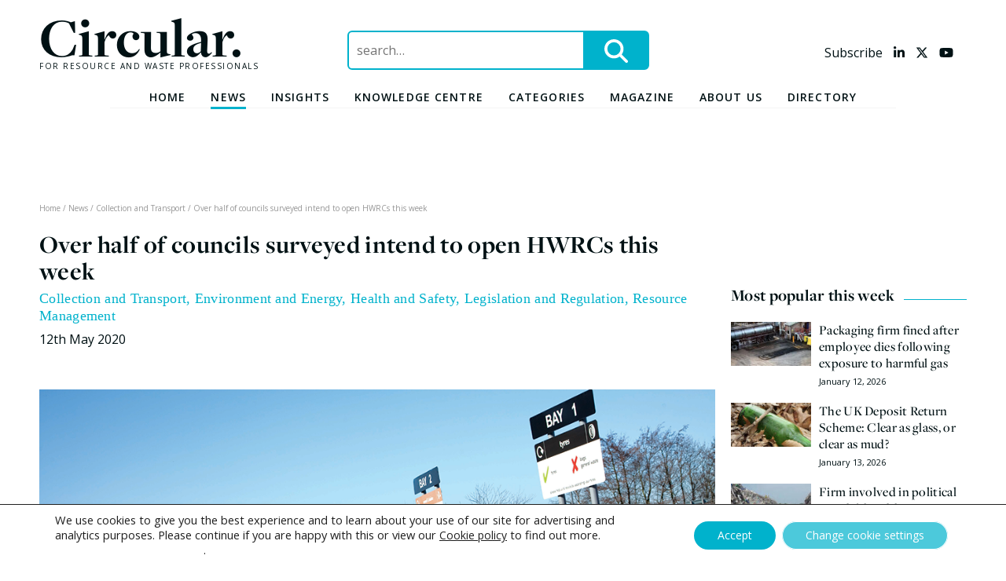

--- FILE ---
content_type: text/html; charset=UTF-8
request_url: https://www.circularonline.co.uk/news/over-half-of-councils-surveyed-intend-to-open-hwrcs-this-week/
body_size: 24940
content:
<!doctype html>
<html lang="en-GB" prefix="og: http://ogp.me/ns#">
<head>
	<meta charset="UTF-8">
	<meta name="viewport" content="width=device-width, initial-scale=1">
	<link rel="profile" href="https://gmpg.org/xfn/11">
	<!-- Strictly necessary cookies always enabled including CIWM m_mode -->

	<meta name='robots' content='index, follow, max-image-preview:large, max-snippet:-1, max-video-preview:-1' />
	<style>img:is([sizes="auto" i], [sizes^="auto," i]) { contain-intrinsic-size: 3000px 1500px }</style>
	
<!-- Easy Social Share Buttons for WordPress v.10.7.1 https://socialsharingplugin.com -->
<meta property="og:image" content="https://www.circularonline.co.uk/wp-content/uploads/2020/04/Veolia_MG_5594a.png" />
<meta property="og:image:secure_url" content="https://www.circularonline.co.uk/wp-content/uploads/2020/04/Veolia_MG_5594a.png" />
<!-- / Easy Social Share Buttons for WordPress -->
<meta name="twitter:image" content="https://www.circularonline.co.uk/wp-content/uploads/2020/04/Veolia_MG_5594a.png" />

	<!-- This site is optimized with the Yoast SEO plugin v26.2 - https://yoast.com/wordpress/plugins/seo/ -->
	<title>Over half of councils surveyed intend to open HWRCs this week</title>
	<meta name="description" content="Over half of responding councils intend to open sites this week, with a further 40% opening next week, according to the latest ADEPT survey." />
	<link rel="canonical" href="https://www.circularonline.co.uk/news/over-half-of-councils-surveyed-intend-to-open-hwrcs-this-week/" />
	<meta property="og:locale" content="en_GB" />
	<meta property="og:type" content="article" />
	<meta property="og:title" content="Over half of councils surveyed intend to open HWRCs this week" />
	<meta property="og:description" content="Over half of responding councils intend to open sites this week, with a further 40% opening next week, according to the latest ADEPT survey." />
	<meta property="og:url" content="https://www.circularonline.co.uk/news/over-half-of-councils-surveyed-intend-to-open-hwrcs-this-week/" />
	<meta property="og:site_name" content="Circular Online" />
	<meta property="article:published_time" content="2020-05-12T13:32:56+00:00" />
	<meta property="article:modified_time" content="2020-05-12T13:33:16+00:00" />
	<meta name="author" content="Darrel Moore" />
	<meta name="twitter:card" content="summary_large_image" />
	<meta name="twitter:title" content="Over half of councils surveyed intend to open HWRCs this week" />
	<meta name="twitter:description" content="Over half of responding councils intend to open sites this week, with a further 40% opening next week, according to the latest ADEPT survey." />
	<meta name="twitter:label1" content="Written by" />
	<meta name="twitter:data1" content="Darrel Moore" />
	<meta name="twitter:label2" content="Estimated reading time" />
	<meta name="twitter:data2" content="2 minutes" />
	<script type="application/ld+json" class="yoast-schema-graph">{"@context":"https://schema.org","@graph":[{"@type":"WebPage","@id":"https://www.circularonline.co.uk/news/over-half-of-councils-surveyed-intend-to-open-hwrcs-this-week/","url":"https://www.circularonline.co.uk/news/over-half-of-councils-surveyed-intend-to-open-hwrcs-this-week/","name":"Over half of councils surveyed intend to open HWRCs this week","isPartOf":{"@id":"https://www.circularonline.co.uk/#website"},"primaryImageOfPage":{"@id":"https://www.circularonline.co.uk/news/over-half-of-councils-surveyed-intend-to-open-hwrcs-this-week/#primaryimage"},"image":{"@id":"https://www.circularonline.co.uk/news/over-half-of-councils-surveyed-intend-to-open-hwrcs-this-week/#primaryimage"},"thumbnailUrl":"https://i0.wp.com/www.circularonline.co.uk/wp-content/uploads/2020/04/Veolia_MG_5594a.png?fit=1000%2C600&ssl=1","datePublished":"2020-05-12T13:32:56+00:00","dateModified":"2020-05-12T13:33:16+00:00","author":{"@id":"https://www.circularonline.co.uk/#/schema/person/d2a5090f5a64fc2539d288d5ad093f31"},"description":"Over half of responding councils intend to open sites this week, with a further 40% opening next week, according to the latest ADEPT survey.","breadcrumb":{"@id":"https://www.circularonline.co.uk/news/over-half-of-councils-surveyed-intend-to-open-hwrcs-this-week/#breadcrumb"},"inLanguage":"en-GB","potentialAction":[{"@type":"ReadAction","target":["https://www.circularonline.co.uk/news/over-half-of-councils-surveyed-intend-to-open-hwrcs-this-week/"]}]},{"@type":"ImageObject","inLanguage":"en-GB","@id":"https://www.circularonline.co.uk/news/over-half-of-councils-surveyed-intend-to-open-hwrcs-this-week/#primaryimage","url":"https://i0.wp.com/www.circularonline.co.uk/wp-content/uploads/2020/04/Veolia_MG_5594a.png?fit=1000%2C600&ssl=1","contentUrl":"https://i0.wp.com/www.circularonline.co.uk/wp-content/uploads/2020/04/Veolia_MG_5594a.png?fit=1000%2C600&ssl=1","width":1000,"height":600},{"@type":"BreadcrumbList","@id":"https://www.circularonline.co.uk/news/over-half-of-councils-surveyed-intend-to-open-hwrcs-this-week/#breadcrumb","itemListElement":[{"@type":"ListItem","position":1,"name":"Home","item":"https://www.circularonline.co.uk/"},{"@type":"ListItem","position":2,"name":"News","item":"/news"},{"@type":"ListItem","position":3,"name":"Collection and Transport","item":"https://www.circularonline.co.uk/category/collection-and-transport/"},{"@type":"ListItem","position":4,"name":"Over half of councils surveyed intend to open HWRCs this week"}]},{"@type":"WebSite","@id":"https://www.circularonline.co.uk/#website","url":"https://www.circularonline.co.uk/","name":"Circular Online","description":"For Resource and Waste Professionals","potentialAction":[{"@type":"SearchAction","target":{"@type":"EntryPoint","urlTemplate":"https://www.circularonline.co.uk/?s={search_term_string}"},"query-input":{"@type":"PropertyValueSpecification","valueRequired":true,"valueName":"search_term_string"}}],"inLanguage":"en-GB"},{"@type":"Person","@id":"https://www.circularonline.co.uk/#/schema/person/d2a5090f5a64fc2539d288d5ad093f31","name":"Darrel Moore","image":{"@type":"ImageObject","inLanguage":"en-GB","@id":"https://www.circularonline.co.uk/#/schema/person/image/","url":"https://secure.gravatar.com/avatar/45f8628486be45463b0910d200187c1b3700d843733ae2e13bf4e6c2b74cd69f?s=96&d=mm&r=g","contentUrl":"https://secure.gravatar.com/avatar/45f8628486be45463b0910d200187c1b3700d843733ae2e13bf4e6c2b74cd69f?s=96&d=mm&r=g","caption":"Darrel Moore"},"url":"https://www.circularonline.co.uk/news/author/darrel-moore/"}]}</script>
	<!-- / Yoast SEO plugin. -->


<link rel='dns-prefetch' href='//proxy.beyondwords.io' />
<link rel='dns-prefetch' href='//kit.fontawesome.com' />
<link rel='dns-prefetch' href='//stats.wp.com' />
<link rel='dns-prefetch' href='//fonts.googleapis.com' />
<link rel='dns-prefetch' href='//use.typekit.net' />
<link rel='preconnect' href='//i0.wp.com' />
<link rel='preconnect' href='//c0.wp.com' />
<link rel="alternate" type="application/rss+xml" title="Circular Online &raquo; Feed" href="https://www.circularonline.co.uk/feed/" />
<link rel="alternate" type="application/rss+xml" title="Circular Online &raquo; Comments Feed" href="https://www.circularonline.co.uk/comments/feed/" />
<script type="text/javascript" id="wpp-js" src="https://www.circularonline.co.uk/wp-content/plugins/wordpress-popular-posts/assets/js/wpp.min.js?ver=7.3.6" data-sampling="0" data-sampling-rate="100" data-api-url="https://www.circularonline.co.uk/wp-json/wordpress-popular-posts" data-post-id="42955" data-token="6bcb134210" data-lang="0" data-debug="0"></script>
<script type="text/javascript">
/* <![CDATA[ */
window._wpemojiSettings = {"baseUrl":"https:\/\/s.w.org\/images\/core\/emoji\/16.0.1\/72x72\/","ext":".png","svgUrl":"https:\/\/s.w.org\/images\/core\/emoji\/16.0.1\/svg\/","svgExt":".svg","source":{"concatemoji":"https:\/\/www.circularonline.co.uk\/wp-includes\/js\/wp-emoji-release.min.js?ver=6.8.3"}};
/*! This file is auto-generated */
!function(s,n){var o,i,e;function c(e){try{var t={supportTests:e,timestamp:(new Date).valueOf()};sessionStorage.setItem(o,JSON.stringify(t))}catch(e){}}function p(e,t,n){e.clearRect(0,0,e.canvas.width,e.canvas.height),e.fillText(t,0,0);var t=new Uint32Array(e.getImageData(0,0,e.canvas.width,e.canvas.height).data),a=(e.clearRect(0,0,e.canvas.width,e.canvas.height),e.fillText(n,0,0),new Uint32Array(e.getImageData(0,0,e.canvas.width,e.canvas.height).data));return t.every(function(e,t){return e===a[t]})}function u(e,t){e.clearRect(0,0,e.canvas.width,e.canvas.height),e.fillText(t,0,0);for(var n=e.getImageData(16,16,1,1),a=0;a<n.data.length;a++)if(0!==n.data[a])return!1;return!0}function f(e,t,n,a){switch(t){case"flag":return n(e,"\ud83c\udff3\ufe0f\u200d\u26a7\ufe0f","\ud83c\udff3\ufe0f\u200b\u26a7\ufe0f")?!1:!n(e,"\ud83c\udde8\ud83c\uddf6","\ud83c\udde8\u200b\ud83c\uddf6")&&!n(e,"\ud83c\udff4\udb40\udc67\udb40\udc62\udb40\udc65\udb40\udc6e\udb40\udc67\udb40\udc7f","\ud83c\udff4\u200b\udb40\udc67\u200b\udb40\udc62\u200b\udb40\udc65\u200b\udb40\udc6e\u200b\udb40\udc67\u200b\udb40\udc7f");case"emoji":return!a(e,"\ud83e\udedf")}return!1}function g(e,t,n,a){var r="undefined"!=typeof WorkerGlobalScope&&self instanceof WorkerGlobalScope?new OffscreenCanvas(300,150):s.createElement("canvas"),o=r.getContext("2d",{willReadFrequently:!0}),i=(o.textBaseline="top",o.font="600 32px Arial",{});return e.forEach(function(e){i[e]=t(o,e,n,a)}),i}function t(e){var t=s.createElement("script");t.src=e,t.defer=!0,s.head.appendChild(t)}"undefined"!=typeof Promise&&(o="wpEmojiSettingsSupports",i=["flag","emoji"],n.supports={everything:!0,everythingExceptFlag:!0},e=new Promise(function(e){s.addEventListener("DOMContentLoaded",e,{once:!0})}),new Promise(function(t){var n=function(){try{var e=JSON.parse(sessionStorage.getItem(o));if("object"==typeof e&&"number"==typeof e.timestamp&&(new Date).valueOf()<e.timestamp+604800&&"object"==typeof e.supportTests)return e.supportTests}catch(e){}return null}();if(!n){if("undefined"!=typeof Worker&&"undefined"!=typeof OffscreenCanvas&&"undefined"!=typeof URL&&URL.createObjectURL&&"undefined"!=typeof Blob)try{var e="postMessage("+g.toString()+"("+[JSON.stringify(i),f.toString(),p.toString(),u.toString()].join(",")+"));",a=new Blob([e],{type:"text/javascript"}),r=new Worker(URL.createObjectURL(a),{name:"wpTestEmojiSupports"});return void(r.onmessage=function(e){c(n=e.data),r.terminate(),t(n)})}catch(e){}c(n=g(i,f,p,u))}t(n)}).then(function(e){for(var t in e)n.supports[t]=e[t],n.supports.everything=n.supports.everything&&n.supports[t],"flag"!==t&&(n.supports.everythingExceptFlag=n.supports.everythingExceptFlag&&n.supports[t]);n.supports.everythingExceptFlag=n.supports.everythingExceptFlag&&!n.supports.flag,n.DOMReady=!1,n.readyCallback=function(){n.DOMReady=!0}}).then(function(){return e}).then(function(){var e;n.supports.everything||(n.readyCallback(),(e=n.source||{}).concatemoji?t(e.concatemoji):e.wpemoji&&e.twemoji&&(t(e.twemoji),t(e.wpemoji)))}))}((window,document),window._wpemojiSettings);
/* ]]> */
</script>
<link rel='stylesheet' id='embed-pdf-viewer-css' href='https://www.circularonline.co.uk/wp-content/plugins/embed-pdf-viewer/css/embed-pdf-viewer.css?ver=2.4.6' type='text/css' media='screen' />
<style id='wp-emoji-styles-inline-css' type='text/css'>

	img.wp-smiley, img.emoji {
		display: inline !important;
		border: none !important;
		box-shadow: none !important;
		height: 1em !important;
		width: 1em !important;
		margin: 0 0.07em !important;
		vertical-align: -0.1em !important;
		background: none !important;
		padding: 0 !important;
	}
</style>
<link rel='stylesheet' id='wp-block-library-css' href='https://c0.wp.com/c/6.8.3/wp-includes/css/dist/block-library/style.min.css' type='text/css' media='all' />
<style id='classic-theme-styles-inline-css' type='text/css'>
/*! This file is auto-generated */
.wp-block-button__link{color:#fff;background-color:#32373c;border-radius:9999px;box-shadow:none;text-decoration:none;padding:calc(.667em + 2px) calc(1.333em + 2px);font-size:1.125em}.wp-block-file__button{background:#32373c;color:#fff;text-decoration:none}
</style>
<link rel='stylesheet' id='ultimate_blocks-cgb-style-css-css' href='https://www.circularonline.co.uk/wp-content/plugins/ultimate-blocks/dist/blocks.style.build.css?ver=3.4.4' type='text/css' media='all' />
<style id='pdfemb-pdf-embedder-viewer-style-inline-css' type='text/css'>
.wp-block-pdfemb-pdf-embedder-viewer{max-width:none}

</style>
<link rel='stylesheet' id='mediaelement-css' href='https://c0.wp.com/c/6.8.3/wp-includes/js/mediaelement/mediaelementplayer-legacy.min.css' type='text/css' media='all' />
<link rel='stylesheet' id='wp-mediaelement-css' href='https://c0.wp.com/c/6.8.3/wp-includes/js/mediaelement/wp-mediaelement.min.css' type='text/css' media='all' />
<style id='jetpack-sharing-buttons-style-inline-css' type='text/css'>
.jetpack-sharing-buttons__services-list{display:flex;flex-direction:row;flex-wrap:wrap;gap:0;list-style-type:none;margin:5px;padding:0}.jetpack-sharing-buttons__services-list.has-small-icon-size{font-size:12px}.jetpack-sharing-buttons__services-list.has-normal-icon-size{font-size:16px}.jetpack-sharing-buttons__services-list.has-large-icon-size{font-size:24px}.jetpack-sharing-buttons__services-list.has-huge-icon-size{font-size:36px}@media print{.jetpack-sharing-buttons__services-list{display:none!important}}.editor-styles-wrapper .wp-block-jetpack-sharing-buttons{gap:0;padding-inline-start:0}ul.jetpack-sharing-buttons__services-list.has-background{padding:1.25em 2.375em}
</style>
<style id='global-styles-inline-css' type='text/css'>
:root{--wp--preset--aspect-ratio--square: 1;--wp--preset--aspect-ratio--4-3: 4/3;--wp--preset--aspect-ratio--3-4: 3/4;--wp--preset--aspect-ratio--3-2: 3/2;--wp--preset--aspect-ratio--2-3: 2/3;--wp--preset--aspect-ratio--16-9: 16/9;--wp--preset--aspect-ratio--9-16: 9/16;--wp--preset--color--black: #000000;--wp--preset--color--cyan-bluish-gray: #abb8c3;--wp--preset--color--white: #ffffff;--wp--preset--color--pale-pink: #f78da7;--wp--preset--color--vivid-red: #cf2e2e;--wp--preset--color--luminous-vivid-orange: #ff6900;--wp--preset--color--luminous-vivid-amber: #fcb900;--wp--preset--color--light-green-cyan: #7bdcb5;--wp--preset--color--vivid-green-cyan: #00d084;--wp--preset--color--pale-cyan-blue: #8ed1fc;--wp--preset--color--vivid-cyan-blue: #0693e3;--wp--preset--color--vivid-purple: #9b51e0;--wp--preset--color--circular-blue: #00B2CC;--wp--preset--color--circular-purple: #62348A;--wp--preset--color--circular-red: #E7432C;--wp--preset--color--circular-yellow: #F9D226;--wp--preset--color--circular-grey: #F4F4F4;--wp--preset--color--circular-black: #001114;--wp--preset--color--circular-green: #BDEAF3;--wp--preset--gradient--vivid-cyan-blue-to-vivid-purple: linear-gradient(135deg,rgba(6,147,227,1) 0%,rgb(155,81,224) 100%);--wp--preset--gradient--light-green-cyan-to-vivid-green-cyan: linear-gradient(135deg,rgb(122,220,180) 0%,rgb(0,208,130) 100%);--wp--preset--gradient--luminous-vivid-amber-to-luminous-vivid-orange: linear-gradient(135deg,rgba(252,185,0,1) 0%,rgba(255,105,0,1) 100%);--wp--preset--gradient--luminous-vivid-orange-to-vivid-red: linear-gradient(135deg,rgba(255,105,0,1) 0%,rgb(207,46,46) 100%);--wp--preset--gradient--very-light-gray-to-cyan-bluish-gray: linear-gradient(135deg,rgb(238,238,238) 0%,rgb(169,184,195) 100%);--wp--preset--gradient--cool-to-warm-spectrum: linear-gradient(135deg,rgb(74,234,220) 0%,rgb(151,120,209) 20%,rgb(207,42,186) 40%,rgb(238,44,130) 60%,rgb(251,105,98) 80%,rgb(254,248,76) 100%);--wp--preset--gradient--blush-light-purple: linear-gradient(135deg,rgb(255,206,236) 0%,rgb(152,150,240) 100%);--wp--preset--gradient--blush-bordeaux: linear-gradient(135deg,rgb(254,205,165) 0%,rgb(254,45,45) 50%,rgb(107,0,62) 100%);--wp--preset--gradient--luminous-dusk: linear-gradient(135deg,rgb(255,203,112) 0%,rgb(199,81,192) 50%,rgb(65,88,208) 100%);--wp--preset--gradient--pale-ocean: linear-gradient(135deg,rgb(255,245,203) 0%,rgb(182,227,212) 50%,rgb(51,167,181) 100%);--wp--preset--gradient--electric-grass: linear-gradient(135deg,rgb(202,248,128) 0%,rgb(113,206,126) 100%);--wp--preset--gradient--midnight: linear-gradient(135deg,rgb(2,3,129) 0%,rgb(40,116,252) 100%);--wp--preset--font-size--small: 13px;--wp--preset--font-size--medium: 20px;--wp--preset--font-size--large: 36px;--wp--preset--font-size--x-large: 42px;--wp--preset--spacing--20: 0.44rem;--wp--preset--spacing--30: 0.67rem;--wp--preset--spacing--40: 1rem;--wp--preset--spacing--50: 1.5rem;--wp--preset--spacing--60: 2.25rem;--wp--preset--spacing--70: 3.38rem;--wp--preset--spacing--80: 5.06rem;--wp--preset--shadow--natural: 6px 6px 9px rgba(0, 0, 0, 0.2);--wp--preset--shadow--deep: 12px 12px 50px rgba(0, 0, 0, 0.4);--wp--preset--shadow--sharp: 6px 6px 0px rgba(0, 0, 0, 0.2);--wp--preset--shadow--outlined: 6px 6px 0px -3px rgba(255, 255, 255, 1), 6px 6px rgba(0, 0, 0, 1);--wp--preset--shadow--crisp: 6px 6px 0px rgba(0, 0, 0, 1);}:where(.is-layout-flex){gap: 0.5em;}:where(.is-layout-grid){gap: 0.5em;}body .is-layout-flex{display: flex;}.is-layout-flex{flex-wrap: wrap;align-items: center;}.is-layout-flex > :is(*, div){margin: 0;}body .is-layout-grid{display: grid;}.is-layout-grid > :is(*, div){margin: 0;}:where(.wp-block-columns.is-layout-flex){gap: 2em;}:where(.wp-block-columns.is-layout-grid){gap: 2em;}:where(.wp-block-post-template.is-layout-flex){gap: 1.25em;}:where(.wp-block-post-template.is-layout-grid){gap: 1.25em;}.has-black-color{color: var(--wp--preset--color--black) !important;}.has-cyan-bluish-gray-color{color: var(--wp--preset--color--cyan-bluish-gray) !important;}.has-white-color{color: var(--wp--preset--color--white) !important;}.has-pale-pink-color{color: var(--wp--preset--color--pale-pink) !important;}.has-vivid-red-color{color: var(--wp--preset--color--vivid-red) !important;}.has-luminous-vivid-orange-color{color: var(--wp--preset--color--luminous-vivid-orange) !important;}.has-luminous-vivid-amber-color{color: var(--wp--preset--color--luminous-vivid-amber) !important;}.has-light-green-cyan-color{color: var(--wp--preset--color--light-green-cyan) !important;}.has-vivid-green-cyan-color{color: var(--wp--preset--color--vivid-green-cyan) !important;}.has-pale-cyan-blue-color{color: var(--wp--preset--color--pale-cyan-blue) !important;}.has-vivid-cyan-blue-color{color: var(--wp--preset--color--vivid-cyan-blue) !important;}.has-vivid-purple-color{color: var(--wp--preset--color--vivid-purple) !important;}.has-black-background-color{background-color: var(--wp--preset--color--black) !important;}.has-cyan-bluish-gray-background-color{background-color: var(--wp--preset--color--cyan-bluish-gray) !important;}.has-white-background-color{background-color: var(--wp--preset--color--white) !important;}.has-pale-pink-background-color{background-color: var(--wp--preset--color--pale-pink) !important;}.has-vivid-red-background-color{background-color: var(--wp--preset--color--vivid-red) !important;}.has-luminous-vivid-orange-background-color{background-color: var(--wp--preset--color--luminous-vivid-orange) !important;}.has-luminous-vivid-amber-background-color{background-color: var(--wp--preset--color--luminous-vivid-amber) !important;}.has-light-green-cyan-background-color{background-color: var(--wp--preset--color--light-green-cyan) !important;}.has-vivid-green-cyan-background-color{background-color: var(--wp--preset--color--vivid-green-cyan) !important;}.has-pale-cyan-blue-background-color{background-color: var(--wp--preset--color--pale-cyan-blue) !important;}.has-vivid-cyan-blue-background-color{background-color: var(--wp--preset--color--vivid-cyan-blue) !important;}.has-vivid-purple-background-color{background-color: var(--wp--preset--color--vivid-purple) !important;}.has-black-border-color{border-color: var(--wp--preset--color--black) !important;}.has-cyan-bluish-gray-border-color{border-color: var(--wp--preset--color--cyan-bluish-gray) !important;}.has-white-border-color{border-color: var(--wp--preset--color--white) !important;}.has-pale-pink-border-color{border-color: var(--wp--preset--color--pale-pink) !important;}.has-vivid-red-border-color{border-color: var(--wp--preset--color--vivid-red) !important;}.has-luminous-vivid-orange-border-color{border-color: var(--wp--preset--color--luminous-vivid-orange) !important;}.has-luminous-vivid-amber-border-color{border-color: var(--wp--preset--color--luminous-vivid-amber) !important;}.has-light-green-cyan-border-color{border-color: var(--wp--preset--color--light-green-cyan) !important;}.has-vivid-green-cyan-border-color{border-color: var(--wp--preset--color--vivid-green-cyan) !important;}.has-pale-cyan-blue-border-color{border-color: var(--wp--preset--color--pale-cyan-blue) !important;}.has-vivid-cyan-blue-border-color{border-color: var(--wp--preset--color--vivid-cyan-blue) !important;}.has-vivid-purple-border-color{border-color: var(--wp--preset--color--vivid-purple) !important;}.has-vivid-cyan-blue-to-vivid-purple-gradient-background{background: var(--wp--preset--gradient--vivid-cyan-blue-to-vivid-purple) !important;}.has-light-green-cyan-to-vivid-green-cyan-gradient-background{background: var(--wp--preset--gradient--light-green-cyan-to-vivid-green-cyan) !important;}.has-luminous-vivid-amber-to-luminous-vivid-orange-gradient-background{background: var(--wp--preset--gradient--luminous-vivid-amber-to-luminous-vivid-orange) !important;}.has-luminous-vivid-orange-to-vivid-red-gradient-background{background: var(--wp--preset--gradient--luminous-vivid-orange-to-vivid-red) !important;}.has-very-light-gray-to-cyan-bluish-gray-gradient-background{background: var(--wp--preset--gradient--very-light-gray-to-cyan-bluish-gray) !important;}.has-cool-to-warm-spectrum-gradient-background{background: var(--wp--preset--gradient--cool-to-warm-spectrum) !important;}.has-blush-light-purple-gradient-background{background: var(--wp--preset--gradient--blush-light-purple) !important;}.has-blush-bordeaux-gradient-background{background: var(--wp--preset--gradient--blush-bordeaux) !important;}.has-luminous-dusk-gradient-background{background: var(--wp--preset--gradient--luminous-dusk) !important;}.has-pale-ocean-gradient-background{background: var(--wp--preset--gradient--pale-ocean) !important;}.has-electric-grass-gradient-background{background: var(--wp--preset--gradient--electric-grass) !important;}.has-midnight-gradient-background{background: var(--wp--preset--gradient--midnight) !important;}.has-small-font-size{font-size: var(--wp--preset--font-size--small) !important;}.has-medium-font-size{font-size: var(--wp--preset--font-size--medium) !important;}.has-large-font-size{font-size: var(--wp--preset--font-size--large) !important;}.has-x-large-font-size{font-size: var(--wp--preset--font-size--x-large) !important;}
:where(.wp-block-post-template.is-layout-flex){gap: 1.25em;}:where(.wp-block-post-template.is-layout-grid){gap: 1.25em;}
:where(.wp-block-columns.is-layout-flex){gap: 2em;}:where(.wp-block-columns.is-layout-grid){gap: 2em;}
:root :where(.wp-block-pullquote){font-size: 1.5em;line-height: 1.6;}
</style>
<link rel='stylesheet' id='ub-extension-style-css-css' href='https://www.circularonline.co.uk/wp-content/plugins/ultimate-blocks/src/extensions/style.css?ver=6.8.3' type='text/css' media='all' />
<link rel='stylesheet' id='wordpress-popular-posts-css-css' href='https://www.circularonline.co.uk/wp-content/plugins/wordpress-popular-posts/assets/css/wpp.css?ver=7.3.6' type='text/css' media='all' />
<link rel='stylesheet' id='circularonline-style-css' href='https://www.circularonline.co.uk/wp-content/themes/circularonline/style.css?ver=6.8.3' type='text/css' media='all' />
<link rel='stylesheet' id='opensans-font-css' href='https://fonts.googleapis.com/css?family=Open+Sans%3A400%2C400i%2C600%2C600i%2C700%2C700i&#038;ver=6.8.3' type='text/css' media='all' />
<link rel='stylesheet' id='pure-css-css' href='https://www.circularonline.co.uk/wp-content/themes/circularonline/css/pure-css/pure-min.css?ver=1550056168' type='text/css' media='all' />
<link rel='stylesheet' id='pure-css-resp-css' href='https://www.circularonline.co.uk/wp-content/themes/circularonline/css/pure-css/grids-responsive-min.css?ver=1550056168' type='text/css' media='all' />
<link rel='stylesheet' id='semantic-transition-css-css' href='https://www.circularonline.co.uk/wp-content/themes/circularonline/css/semantic-transition.min.css?ver=1558096049' type='text/css' media='all' />
<link rel='stylesheet' id='semantic-dropdown-css-css' href='https://www.circularonline.co.uk/wp-content/themes/circularonline/css/semantic-dropdown.min.css?ver=1558096049' type='text/css' media='all' />
<link rel='stylesheet' id='slick-css-css' href='https://www.circularonline.co.uk/wp-content/themes/circularonline/css/slick.css?ver=1507027768' type='text/css' media='all' />
<link rel='stylesheet' id='freight-display-pro-css' href='//use.typekit.net/ruu5opd.css' type='text/css' media='all' />
<link rel='stylesheet' id='circular-style-css' href='https://www.circularonline.co.uk/wp-content/themes/circularonline/css/circular.css?ver=1690972517' type='text/css' media='all' />
<link rel='stylesheet' id='jquery-modal-min-css-css' href='https://www.circularonline.co.uk/wp-content/themes/circularonline/css/jquery.modal.min.css?ver=1657188320' type='text/css' media='all' />
<link rel='stylesheet' id='subscribe-forms-css-css' href='https://www.circularonline.co.uk/wp-content/plugins/easy-social-share-buttons3/assets/modules/subscribe-forms.min.css?ver=10.7.1' type='text/css' media='all' />
<link rel='stylesheet' id='click2tweet-css-css' href='https://www.circularonline.co.uk/wp-content/plugins/easy-social-share-buttons3/assets/modules/click-to-tweet.min.css?ver=10.7.1' type='text/css' media='all' />
<link rel='stylesheet' id='easy-social-share-buttons-css' href='https://www.circularonline.co.uk/wp-content/plugins/easy-social-share-buttons3/assets/css/easy-social-share-buttons.min.css?ver=10.7.1' type='text/css' media='all' />
<style id='easy-social-share-buttons-inline-css' type='text/css'>
.essb_links .essb_link_mastodon { --essb-network: #6364ff;}
</style>
<link rel='stylesheet' id='moove_gdpr_frontend-css' href='https://www.circularonline.co.uk/wp-content/plugins/gdpr-cookie-compliance/dist/styles/gdpr-main-nf.css?ver=5.0.9' type='text/css' media='all' />
<style id='moove_gdpr_frontend-inline-css' type='text/css'>
				#moove_gdpr_cookie_modal .moove-gdpr-modal-content .moove-gdpr-tab-main h3.tab-title, 
				#moove_gdpr_cookie_modal .moove-gdpr-modal-content .moove-gdpr-tab-main span.tab-title,
				#moove_gdpr_cookie_modal .moove-gdpr-modal-content .moove-gdpr-modal-left-content #moove-gdpr-menu li a, 
				#moove_gdpr_cookie_modal .moove-gdpr-modal-content .moove-gdpr-modal-left-content #moove-gdpr-menu li button,
				#moove_gdpr_cookie_modal .moove-gdpr-modal-content .moove-gdpr-modal-left-content .moove-gdpr-branding-cnt a,
				#moove_gdpr_cookie_modal .moove-gdpr-modal-content .moove-gdpr-modal-footer-content .moove-gdpr-button-holder a.mgbutton, 
				#moove_gdpr_cookie_modal .moove-gdpr-modal-content .moove-gdpr-modal-footer-content .moove-gdpr-button-holder button.mgbutton,
				#moove_gdpr_cookie_modal .cookie-switch .cookie-slider:after, 
				#moove_gdpr_cookie_modal .cookie-switch .slider:after, 
				#moove_gdpr_cookie_modal .switch .cookie-slider:after, 
				#moove_gdpr_cookie_modal .switch .slider:after,
				#moove_gdpr_cookie_info_bar .moove-gdpr-info-bar-container .moove-gdpr-info-bar-content p, 
				#moove_gdpr_cookie_info_bar .moove-gdpr-info-bar-container .moove-gdpr-info-bar-content p a,
				#moove_gdpr_cookie_info_bar .moove-gdpr-info-bar-container .moove-gdpr-info-bar-content a.mgbutton, 
				#moove_gdpr_cookie_info_bar .moove-gdpr-info-bar-container .moove-gdpr-info-bar-content button.mgbutton,
				#moove_gdpr_cookie_modal .moove-gdpr-modal-content .moove-gdpr-tab-main .moove-gdpr-tab-main-content h1, 
				#moove_gdpr_cookie_modal .moove-gdpr-modal-content .moove-gdpr-tab-main .moove-gdpr-tab-main-content h2, 
				#moove_gdpr_cookie_modal .moove-gdpr-modal-content .moove-gdpr-tab-main .moove-gdpr-tab-main-content h3, 
				#moove_gdpr_cookie_modal .moove-gdpr-modal-content .moove-gdpr-tab-main .moove-gdpr-tab-main-content h4, 
				#moove_gdpr_cookie_modal .moove-gdpr-modal-content .moove-gdpr-tab-main .moove-gdpr-tab-main-content h5, 
				#moove_gdpr_cookie_modal .moove-gdpr-modal-content .moove-gdpr-tab-main .moove-gdpr-tab-main-content h6,
				#moove_gdpr_cookie_modal .moove-gdpr-modal-content.moove_gdpr_modal_theme_v2 .moove-gdpr-modal-title .tab-title,
				#moove_gdpr_cookie_modal .moove-gdpr-modal-content.moove_gdpr_modal_theme_v2 .moove-gdpr-tab-main h3.tab-title, 
				#moove_gdpr_cookie_modal .moove-gdpr-modal-content.moove_gdpr_modal_theme_v2 .moove-gdpr-tab-main span.tab-title,
				#moove_gdpr_cookie_modal .moove-gdpr-modal-content.moove_gdpr_modal_theme_v2 .moove-gdpr-branding-cnt a {
					font-weight: inherit				}
			#moove_gdpr_cookie_modal,#moove_gdpr_cookie_info_bar,.gdpr_cookie_settings_shortcode_content{font-family:inherit}#moove_gdpr_save_popup_settings_button{background-color:#373737;color:#fff}#moove_gdpr_save_popup_settings_button:hover{background-color:#000}#moove_gdpr_cookie_info_bar .moove-gdpr-info-bar-container .moove-gdpr-info-bar-content a.mgbutton,#moove_gdpr_cookie_info_bar .moove-gdpr-info-bar-container .moove-gdpr-info-bar-content button.mgbutton{background-color:#00b2cc}#moove_gdpr_cookie_modal .moove-gdpr-modal-content .moove-gdpr-modal-footer-content .moove-gdpr-button-holder a.mgbutton,#moove_gdpr_cookie_modal .moove-gdpr-modal-content .moove-gdpr-modal-footer-content .moove-gdpr-button-holder button.mgbutton,.gdpr_cookie_settings_shortcode_content .gdpr-shr-button.button-green{background-color:#00b2cc;border-color:#00b2cc}#moove_gdpr_cookie_modal .moove-gdpr-modal-content .moove-gdpr-modal-footer-content .moove-gdpr-button-holder a.mgbutton:hover,#moove_gdpr_cookie_modal .moove-gdpr-modal-content .moove-gdpr-modal-footer-content .moove-gdpr-button-holder button.mgbutton:hover,.gdpr_cookie_settings_shortcode_content .gdpr-shr-button.button-green:hover{background-color:#fff;color:#00b2cc}#moove_gdpr_cookie_modal .moove-gdpr-modal-content .moove-gdpr-modal-close i,#moove_gdpr_cookie_modal .moove-gdpr-modal-content .moove-gdpr-modal-close span.gdpr-icon{background-color:#00b2cc;border:1px solid #00b2cc}#moove_gdpr_cookie_info_bar span.moove-gdpr-infobar-allow-all.focus-g,#moove_gdpr_cookie_info_bar span.moove-gdpr-infobar-allow-all:focus,#moove_gdpr_cookie_info_bar button.moove-gdpr-infobar-allow-all.focus-g,#moove_gdpr_cookie_info_bar button.moove-gdpr-infobar-allow-all:focus,#moove_gdpr_cookie_info_bar span.moove-gdpr-infobar-reject-btn.focus-g,#moove_gdpr_cookie_info_bar span.moove-gdpr-infobar-reject-btn:focus,#moove_gdpr_cookie_info_bar button.moove-gdpr-infobar-reject-btn.focus-g,#moove_gdpr_cookie_info_bar button.moove-gdpr-infobar-reject-btn:focus,#moove_gdpr_cookie_info_bar span.change-settings-button.focus-g,#moove_gdpr_cookie_info_bar span.change-settings-button:focus,#moove_gdpr_cookie_info_bar button.change-settings-button.focus-g,#moove_gdpr_cookie_info_bar button.change-settings-button:focus{-webkit-box-shadow:0 0 1px 3px #00b2cc;-moz-box-shadow:0 0 1px 3px #00b2cc;box-shadow:0 0 1px 3px #00b2cc}#moove_gdpr_cookie_modal .moove-gdpr-modal-content .moove-gdpr-modal-close i:hover,#moove_gdpr_cookie_modal .moove-gdpr-modal-content .moove-gdpr-modal-close span.gdpr-icon:hover,#moove_gdpr_cookie_info_bar span[data-href]>u.change-settings-button{color:#00b2cc}#moove_gdpr_cookie_modal .moove-gdpr-modal-content .moove-gdpr-modal-left-content #moove-gdpr-menu li.menu-item-selected a span.gdpr-icon,#moove_gdpr_cookie_modal .moove-gdpr-modal-content .moove-gdpr-modal-left-content #moove-gdpr-menu li.menu-item-selected button span.gdpr-icon{color:inherit}#moove_gdpr_cookie_modal .moove-gdpr-modal-content .moove-gdpr-modal-left-content #moove-gdpr-menu li a span.gdpr-icon,#moove_gdpr_cookie_modal .moove-gdpr-modal-content .moove-gdpr-modal-left-content #moove-gdpr-menu li button span.gdpr-icon{color:inherit}#moove_gdpr_cookie_modal .gdpr-acc-link{line-height:0;font-size:0;color:transparent;position:absolute}#moove_gdpr_cookie_modal .moove-gdpr-modal-content .moove-gdpr-modal-close:hover i,#moove_gdpr_cookie_modal .moove-gdpr-modal-content .moove-gdpr-modal-left-content #moove-gdpr-menu li a,#moove_gdpr_cookie_modal .moove-gdpr-modal-content .moove-gdpr-modal-left-content #moove-gdpr-menu li button,#moove_gdpr_cookie_modal .moove-gdpr-modal-content .moove-gdpr-modal-left-content #moove-gdpr-menu li button i,#moove_gdpr_cookie_modal .moove-gdpr-modal-content .moove-gdpr-modal-left-content #moove-gdpr-menu li a i,#moove_gdpr_cookie_modal .moove-gdpr-modal-content .moove-gdpr-tab-main .moove-gdpr-tab-main-content a:hover,#moove_gdpr_cookie_info_bar.moove-gdpr-dark-scheme .moove-gdpr-info-bar-container .moove-gdpr-info-bar-content a.mgbutton:hover,#moove_gdpr_cookie_info_bar.moove-gdpr-dark-scheme .moove-gdpr-info-bar-container .moove-gdpr-info-bar-content button.mgbutton:hover,#moove_gdpr_cookie_info_bar.moove-gdpr-dark-scheme .moove-gdpr-info-bar-container .moove-gdpr-info-bar-content a:hover,#moove_gdpr_cookie_info_bar.moove-gdpr-dark-scheme .moove-gdpr-info-bar-container .moove-gdpr-info-bar-content button:hover,#moove_gdpr_cookie_info_bar.moove-gdpr-dark-scheme .moove-gdpr-info-bar-container .moove-gdpr-info-bar-content span.change-settings-button:hover,#moove_gdpr_cookie_info_bar.moove-gdpr-dark-scheme .moove-gdpr-info-bar-container .moove-gdpr-info-bar-content button.change-settings-button:hover,#moove_gdpr_cookie_info_bar.moove-gdpr-dark-scheme .moove-gdpr-info-bar-container .moove-gdpr-info-bar-content u.change-settings-button:hover,#moove_gdpr_cookie_info_bar span[data-href]>u.change-settings-button,#moove_gdpr_cookie_info_bar.moove-gdpr-dark-scheme .moove-gdpr-info-bar-container .moove-gdpr-info-bar-content a.mgbutton.focus-g,#moove_gdpr_cookie_info_bar.moove-gdpr-dark-scheme .moove-gdpr-info-bar-container .moove-gdpr-info-bar-content button.mgbutton.focus-g,#moove_gdpr_cookie_info_bar.moove-gdpr-dark-scheme .moove-gdpr-info-bar-container .moove-gdpr-info-bar-content a.focus-g,#moove_gdpr_cookie_info_bar.moove-gdpr-dark-scheme .moove-gdpr-info-bar-container .moove-gdpr-info-bar-content button.focus-g,#moove_gdpr_cookie_info_bar.moove-gdpr-dark-scheme .moove-gdpr-info-bar-container .moove-gdpr-info-bar-content a.mgbutton:focus,#moove_gdpr_cookie_info_bar.moove-gdpr-dark-scheme .moove-gdpr-info-bar-container .moove-gdpr-info-bar-content button.mgbutton:focus,#moove_gdpr_cookie_info_bar.moove-gdpr-dark-scheme .moove-gdpr-info-bar-container .moove-gdpr-info-bar-content a:focus,#moove_gdpr_cookie_info_bar.moove-gdpr-dark-scheme .moove-gdpr-info-bar-container .moove-gdpr-info-bar-content button:focus,#moove_gdpr_cookie_info_bar.moove-gdpr-dark-scheme .moove-gdpr-info-bar-container .moove-gdpr-info-bar-content span.change-settings-button.focus-g,span.change-settings-button:focus,button.change-settings-button.focus-g,button.change-settings-button:focus,#moove_gdpr_cookie_info_bar.moove-gdpr-dark-scheme .moove-gdpr-info-bar-container .moove-gdpr-info-bar-content u.change-settings-button.focus-g,#moove_gdpr_cookie_info_bar.moove-gdpr-dark-scheme .moove-gdpr-info-bar-container .moove-gdpr-info-bar-content u.change-settings-button:focus{color:#00b2cc}#moove_gdpr_cookie_modal .moove-gdpr-branding.focus-g span,#moove_gdpr_cookie_modal .moove-gdpr-modal-content .moove-gdpr-tab-main a.focus-g,#moove_gdpr_cookie_modal .moove-gdpr-modal-content .moove-gdpr-tab-main .gdpr-cd-details-toggle.focus-g{color:#00b2cc}#moove_gdpr_cookie_modal.gdpr_lightbox-hide{display:none}
</style>
<script type="text/javascript" src="https://www.circularonline.co.uk/wp-content/themes/circularonline/js/jquery-3.0.0.min.js?ver=20220614" id="circularonline-jquery-js"></script>
<script type="text/javascript" src="https://kit.fontawesome.com/b0b52e1716.js?ver=20151215" id="fontawesome-js-js"></script>
<script type="text/javascript" src="https://www.circularonline.co.uk/wp-content/themes/circularonline/js/semantic-transition.min.js?ver=1558096049" id="semantic-transition-js-js"></script>
<script type="text/javascript" src="https://www.circularonline.co.uk/wp-content/themes/circularonline/js/semantic-dropdown.min.js?ver=1558096049" id="semantic-dropdown-js-js"></script>
<script type="text/javascript" src="https://www.circularonline.co.uk/wp-content/themes/circularonline/js/slick.min.js?ver=1507027768" id="slick-js-js"></script>
<script type="text/javascript" src="https://www.circularonline.co.uk/wp-content/themes/circularonline/js/equalHeight.min.js?ver=20151215" id="jquery-equalHeight-js"></script>
<script type="text/javascript" src="https://www.circularonline.co.uk/wp-content/themes/circularonline/js/jquery.modal.min.js?ver=1657188331" id="jquery-modal-min-js-js"></script>
<script type="text/javascript" src="https://www.circularonline.co.uk/wp-content/themes/circularonline/js/circular.js?ver=1592994395" id="circular_script-js"></script>
<script type="text/javascript" src="https://www.circularonline.co.uk/wp-content/themes/circularonline/js/directory.js?ver=1592994395" id="circular_directory-js"></script>
<script type="text/javascript" src="https://c0.wp.com/c/6.8.3/wp-includes/js/jquery/jquery.min.js" id="jquery-core-js"></script>
<script type="text/javascript" src="https://c0.wp.com/c/6.8.3/wp-includes/js/jquery/jquery-migrate.min.js" id="jquery-migrate-js"></script>
<script id="essb-inline-js"></script><link rel="https://api.w.org/" href="https://www.circularonline.co.uk/wp-json/" /><link rel="alternate" title="JSON" type="application/json" href="https://www.circularonline.co.uk/wp-json/wp/v2/posts/42955" /><link rel="EditURI" type="application/rsd+xml" title="RSD" href="https://www.circularonline.co.uk/xmlrpc.php?rsd" />
<meta name="generator" content="WordPress 6.8.3" />
<link rel='shortlink' href='https://www.circularonline.co.uk/?p=42955' />
<link rel="alternate" title="oEmbed (JSON)" type="application/json+oembed" href="https://www.circularonline.co.uk/wp-json/oembed/1.0/embed?url=https%3A%2F%2Fwww.circularonline.co.uk%2Fnews%2Fover-half-of-councils-surveyed-intend-to-open-hwrcs-this-week%2F" />
<link rel="alternate" title="oEmbed (XML)" type="text/xml+oembed" href="https://www.circularonline.co.uk/wp-json/oembed/1.0/embed?url=https%3A%2F%2Fwww.circularonline.co.uk%2Fnews%2Fover-half-of-councils-surveyed-intend-to-open-hwrcs-this-week%2F&#038;format=xml" />
	<style>img#wpstats{display:none}</style>
		            <style id="wpp-loading-animation-styles">@-webkit-keyframes bgslide{from{background-position-x:0}to{background-position-x:-200%}}@keyframes bgslide{from{background-position-x:0}to{background-position-x:-200%}}.wpp-widget-block-placeholder,.wpp-shortcode-placeholder{margin:0 auto;width:60px;height:3px;background:#dd3737;background:linear-gradient(90deg,#dd3737 0%,#571313 10%,#dd3737 100%);background-size:200% auto;border-radius:3px;-webkit-animation:bgslide 1s infinite linear;animation:bgslide 1s infinite linear}</style>
                <script type="text/javascript" src="https://secure.52enterprisingdetails.com/js/787963.js" ></script>
    <noscript><img alt="" src="https://secure.52enterprisingdetails.com/787963.png" style="display:none;" /></noscript>
    
<script type="text/javascript">var essb_settings = {"ajax_url":"https:\/\/www.circularonline.co.uk\/wp-admin\/admin-ajax.php","essb3_nonce":"cdd52a7ec4","essb3_plugin_url":"https:\/\/www.circularonline.co.uk\/wp-content\/plugins\/easy-social-share-buttons3","essb3_stats":false,"essb3_ga":false,"essb3_ga_ntg":false,"blog_url":"https:\/\/www.circularonline.co.uk\/","post_id":"42955"};</script></head>

<body class="wp-singular post-template-default single single-post postid-42955 single-format-standard wp-theme-circularonline coat-news essb-10.7.1">

<div id="page" class="site">
	<a class="skip-link screen-reader-text" href="#content">Skip to content</a>

	<header id="masthead" class="site-header">
		<div class="wrapper bg-white">

			<div class="site-branding">
				<h2><a href="/" rel="home" alt="Circular Online">Circular.</a></h2>
									<p class="site-description">For Resource and Waste Professionals</p>
							</div><!-- .site-branding -->

			<!-- Header widget area -->
			<div id="search">
				<div class="search-widget"><form role="search" method="get" class="search-form" action="https://www.circularonline.co.uk/">
				<label>
					<span class="screen-reader-text">Search for:</span>
					<input type="search" class="search-field" placeholder="search&hellip;" value="" name="s" />
				</label>
				<button type="submit" class="search-submit" ><i class="fas fa-search"></i></button>
			</form></div>			</div>

			<!-- Social media icons -->
			<div class="social-media">
										<a href="https://www.circularonline.co.uk/subscribe" alt="Subscribe" >
															Subscribe													</a>
											<a href="https://www.linkedin.com/groups/1999142/" alt="Linkedin" target="_blank">
															<i class="fab fa-linkedin-in"></i>
													</a>
											<a href="https://twitter.com/CIWM" alt="Twitter" target="_blank">
															<i class="fab fa-x-twitter"></i>
													</a>
											<a href="https://www.youtube.com/user/CIWMHQ" alt="YouTube" target="_blank">
															<i class="fab fa-youtube"></i>
													</a>
								</div>

		</div>

		<div class="wrapper bg-white display-block">
			<div class="main-navigation-wrapper">
				<nav id="site-navigation" class="main-navigation">
					<button class="menu-toggle" aria-controls="primary-menu" aria-expanded="false"><span></span><!--<i class="fas fa-bars"></i>--></button>
					<div class="menu-primary-menu-container"><ul id="primary-menu" class="menu"><li id="menu-item-37" class="menu-item menu-item-type-post_type menu-item-object-page menu-item-home menu-item-37"><a href="https://www.circularonline.co.uk/">Home</a></li>
<li id="menu-item-43" class="menu-item menu-item-type-post_type menu-item-object-page menu-item-43"><a href="https://www.circularonline.co.uk/news/">News</a></li>
<li id="menu-item-40" class="menu-item menu-item-type-post_type menu-item-object-page menu-item-40"><a href="https://www.circularonline.co.uk/insights/">Insights</a></li>
<li id="menu-item-34381" class="menu-item menu-item-type-post_type menu-item-object-page menu-item-has-children menu-item-34381"><a href="https://www.circularonline.co.uk/knowledge-centre/">Knowledge centre</a>
<ul class="sub-menu">
	<li id="menu-item-611024" class="menu-item menu-item-type-custom menu-item-object-custom menu-item-611024"><a href="/defra/">Change Network &#8211; Simpler Recycling</a></li>
</ul>
</li>
<li id="menu-item-51" class="menu-item menu-item-type-custom menu-item-object-custom menu-item-has-children menu-item-51"><a href="#">Categories</a>
<ul class="sub-menu">
	<li id="menu-item-149" class="menu-item menu-item-type-taxonomy menu-item-object-category menu-item-149"><a href="https://www.circularonline.co.uk/category/circular-economy/">Circular Economy</a></li>
	<li id="menu-item-49871" class="menu-item menu-item-type-taxonomy menu-item-object-category menu-item-49871"><a href="https://www.circularonline.co.uk/category/ciwm/">CIWM</a></li>
	<li id="menu-item-150" class="menu-item menu-item-type-taxonomy menu-item-object-category current-post-ancestor current-menu-parent current-post-parent menu-item-150"><a href="https://www.circularonline.co.uk/category/collection-and-transport/">Collection and Transport</a></li>
	<li id="menu-item-151" class="menu-item menu-item-type-taxonomy menu-item-object-category current-post-ancestor current-menu-parent current-post-parent menu-item-151"><a href="https://www.circularonline.co.uk/category/environment-and-energy/">Environment and Energy</a></li>
	<li id="menu-item-152" class="menu-item menu-item-type-taxonomy menu-item-object-category current-post-ancestor current-menu-parent current-post-parent menu-item-152"><a href="https://www.circularonline.co.uk/category/health-and-safety/">Health and Safety</a></li>
	<li id="menu-item-153" class="menu-item menu-item-type-taxonomy menu-item-object-category current-post-ancestor current-menu-parent current-post-parent menu-item-153"><a href="https://www.circularonline.co.uk/category/legislation-and-regulation/">Legislation and Regulation</a></li>
	<li id="menu-item-154" class="menu-item menu-item-type-taxonomy menu-item-object-category menu-item-154"><a href="https://www.circularonline.co.uk/category/policy-and-strategy/">Policy and Strategy</a></li>
	<li id="menu-item-155" class="menu-item menu-item-type-taxonomy menu-item-object-category menu-item-155"><a href="https://www.circularonline.co.uk/category/professional-development/">Professional Development</a></li>
	<li id="menu-item-156" class="menu-item menu-item-type-taxonomy menu-item-object-category current-post-ancestor current-menu-parent current-post-parent menu-item-156"><a href="https://www.circularonline.co.uk/category/resource-management/">Resource Management</a></li>
	<li id="menu-item-157" class="menu-item menu-item-type-taxonomy menu-item-object-category menu-item-157"><a href="https://www.circularonline.co.uk/category/sustainability/">Sustainability</a></li>
	<li id="menu-item-158" class="menu-item menu-item-type-taxonomy menu-item-object-category menu-item-158"><a href="https://www.circularonline.co.uk/category/treatment-and-recovery/">Treatment and Recovery</a></li>
</ul>
</li>
<li id="menu-item-34313" class="menu-item menu-item-type-post_type menu-item-object-page menu-item-34313"><a href="https://www.circularonline.co.uk/magazine-archive/">Magazine</a></li>
<li id="menu-item-38" class="menu-item menu-item-type-post_type menu-item-object-page menu-item-38"><a href="https://www.circularonline.co.uk/about-us/">About us</a></li>
<li id="menu-item-44349" class="menu-item menu-item-type-post_type_archive menu-item-object-directories menu-item-44349"><a href="https://www.circularonline.co.uk/directory/">Directory</a></li>
</ul></div>				</nav><!-- #site-navigation -->
				<hr />
			</div>

		</div>

		<div class="mobile-top-level-menu">
			<div class="menu-primary-menu-container"><ul id="primary-menu" class="menu"><li class="menu-item menu-item-type-post_type menu-item-object-page menu-item-home menu-item-37"><a href="https://www.circularonline.co.uk/"><span>Home</span></a></li>
<li class="menu-item menu-item-type-post_type menu-item-object-page menu-item-43"><a href="https://www.circularonline.co.uk/news/"><span>News</span></a></li>
<li class="menu-item menu-item-type-post_type menu-item-object-page menu-item-40"><a href="https://www.circularonline.co.uk/insights/"><span>Insights</span></a></li>
<li class="menu-item menu-item-type-post_type menu-item-object-page menu-item-has-children menu-item-34381"><a href="https://www.circularonline.co.uk/knowledge-centre/"><span>Knowledge centre</span></a>
<ul class="sub-menu">
	<li class="menu-item menu-item-type-custom menu-item-object-custom menu-item-611024"><a href="/defra/"><span>Change Network &#8211; Simpler Recycling</span></a></li>
</ul>
</li>
<li class="menu-item menu-item-type-custom menu-item-object-custom menu-item-has-children menu-item-51"><a href="#"><span>Categories</span></a>
<ul class="sub-menu">
	<li class="menu-item menu-item-type-taxonomy menu-item-object-category menu-item-149"><a href="https://www.circularonline.co.uk/category/circular-economy/"><span>Circular Economy</span></a></li>
	<li class="menu-item menu-item-type-taxonomy menu-item-object-category menu-item-49871"><a href="https://www.circularonline.co.uk/category/ciwm/"><span>CIWM</span></a></li>
	<li class="menu-item menu-item-type-taxonomy menu-item-object-category current-post-ancestor current-menu-parent current-post-parent menu-item-150"><a href="https://www.circularonline.co.uk/category/collection-and-transport/"><span>Collection and Transport</span></a></li>
	<li class="menu-item menu-item-type-taxonomy menu-item-object-category current-post-ancestor current-menu-parent current-post-parent menu-item-151"><a href="https://www.circularonline.co.uk/category/environment-and-energy/"><span>Environment and Energy</span></a></li>
	<li class="menu-item menu-item-type-taxonomy menu-item-object-category current-post-ancestor current-menu-parent current-post-parent menu-item-152"><a href="https://www.circularonline.co.uk/category/health-and-safety/"><span>Health and Safety</span></a></li>
	<li class="menu-item menu-item-type-taxonomy menu-item-object-category current-post-ancestor current-menu-parent current-post-parent menu-item-153"><a href="https://www.circularonline.co.uk/category/legislation-and-regulation/"><span>Legislation and Regulation</span></a></li>
	<li class="menu-item menu-item-type-taxonomy menu-item-object-category menu-item-154"><a href="https://www.circularonline.co.uk/category/policy-and-strategy/"><span>Policy and Strategy</span></a></li>
	<li class="menu-item menu-item-type-taxonomy menu-item-object-category menu-item-155"><a href="https://www.circularonline.co.uk/category/professional-development/"><span>Professional Development</span></a></li>
	<li class="menu-item menu-item-type-taxonomy menu-item-object-category current-post-ancestor current-menu-parent current-post-parent menu-item-156"><a href="https://www.circularonline.co.uk/category/resource-management/"><span>Resource Management</span></a></li>
	<li class="menu-item menu-item-type-taxonomy menu-item-object-category menu-item-157"><a href="https://www.circularonline.co.uk/category/sustainability/"><span>Sustainability</span></a></li>
	<li class="menu-item menu-item-type-taxonomy menu-item-object-category menu-item-158"><a href="https://www.circularonline.co.uk/category/treatment-and-recovery/"><span>Treatment and Recovery</span></a></li>
</ul>
</li>
<li class="menu-item menu-item-type-post_type menu-item-object-page menu-item-34313"><a href="https://www.circularonline.co.uk/magazine-archive/"><span>Magazine</span></a></li>
<li class="menu-item menu-item-type-post_type menu-item-object-page menu-item-38"><a href="https://www.circularonline.co.uk/about-us/"><span>About us</span></a></li>
<li class="menu-item menu-item-type-post_type_archive menu-item-object-directories menu-item-44349"><a href="https://www.circularonline.co.uk/directory/"><span>Directory</span></a></li>
</ul></div>
			<div class="social-media">
										<a href="https://www.circularonline.co.uk/subscribe" alt="Subscribe" target="_blank">
															Subscribe													</a>
											<a href="https://www.linkedin.com/groups/1999142/" alt="Linkedin" target="_blank">
															<i class="fab fa-linkedin-in"></i>
													</a>
											<a href="https://twitter.com/CIWM" alt="Twitter" target="_blank">
															<i class="fab fa-x-twitter"></i>
													</a>
											<a href="https://www.youtube.com/user/CIWMHQ" alt="YouTube" target="_blank">
															<i class="fab fa-youtube"></i>
													</a>
								</div>
		</div>
	</header><!-- #masthead -->

	<div id="content" class="site-content">
									<div class='google-advert'>
				<script async src="https://securepubads.g.doubleclick.net/tag/js/gpt.js"></script>
<script>
  window.googletag = window.googletag || {cmd: []};
  googletag.cmd.push(function() {
    googletag.defineSlot('/23275968115/circular_news_super_1', [[970, 90], [300, 50]], 'div-gpt-ad-1741608302800-0').addService(googletag.pubads());
    googletag.pubads().enableSingleRequest();
    googletag.enableServices();
  });
</script>
<!-- /23275968115/circular_news_super_1 -->
<div id='div-gpt-ad-1741608302800-0' style='min-width: 300px; min-height: 50px;'>
  <script>
    googletag.cmd.push(function() { googletag.display('div-gpt-ad-1741608302800-0'); });
  </script>
</div>			</div>
		
<div id="primary" class="content-area">
	<main id="main" class="site-main">

        <div class="wrapper">
			
<article id="post-42955" class="post-42955 post type-post status-publish format-standard has-post-thumbnail hentry category-collection-and-transport category-environment-and-energy category-health-and-safety category-legislation-and-regulation category-resource-management tag-adept tag-hwrcs tag-local-authorities tag-recycling-centres">
    <header class="entry-header">
        <p id="breadcrumbs"><span><span><a href="https://www.circularonline.co.uk/">Home</a></span> / <span><a href="/news">News</a></span> / <span><a href="https://www.circularonline.co.uk/category/collection-and-transport/">Collection and Transport</a></span> / <span class="breadcrumb_last" aria-current="page">Over half of councils surveyed intend to open HWRCs this week</span></span></p><h1 class="entry-title">Over half of councils surveyed intend to open HWRCs this week</h1><p class="single-post__category"><a href="" rel="category tag">Collection and Transport</a>, <a href="" rel="category tag">Environment and Energy</a>, <a href="" rel="category tag">Health and Safety</a>, <a href="" rel="category tag">Legislation and Regulation</a>, <a href="" rel="category tag">Resource Management</a></p>
        <div class="entry-meta">
            12th May 2020        </div><!-- .entry-meta -->
    </header><!-- .entry-header -->

    <div class="entry-content">
        <h4><img data-recalc-dims="1" fetchpriority="high" decoding="async" class="alignnone size-full wp-image-42461" src="https://i0.wp.com/www.circularonline.co.uk/wp-content/uploads/2020/04/Veolia_MG_5594a.png?resize=860%2C516&#038;ssl=1" alt="" width="860" height="516" srcset="https://i0.wp.com/www.circularonline.co.uk/wp-content/uploads/2020/04/Veolia_MG_5594a.png?w=1000&amp;ssl=1 1000w, https://i0.wp.com/www.circularonline.co.uk/wp-content/uploads/2020/04/Veolia_MG_5594a.png?resize=472%2C283&amp;ssl=1 472w, https://i0.wp.com/www.circularonline.co.uk/wp-content/uploads/2020/04/Veolia_MG_5594a.png?resize=690%2C414&amp;ssl=1 690w, https://i0.wp.com/www.circularonline.co.uk/wp-content/uploads/2020/04/Veolia_MG_5594a.png?resize=768%2C461&amp;ssl=1 768w" sizes="(max-width: 860px) 100vw, 860px" /></h4>
<h4>Over half of responding councils intend to open sites this week, with a further 40% opening next week, according to the latest ADEPT survey.</h4>
<p>The Association of Directors of Environment, Economy, Planning and Transport (ADEPT), in partnership with key local authority network groups, has published the findings from its sixth waste impacts survey.</p>
<p><span style="font-style: inherit; font-weight: inherit;"><span data-ogsc="rgb(0, 0, 0)"><span style="font-weight: inherit;"><span style="font-style: inherit;">Working alongside the Department for Environment, Food and Rural Affairs (Defra), the Local Authority Recycling Advisory Committee (LARAC), the Local Government Association (LGA), the National Association of Waste Disposal Officers (NAWDO) and ADEPT are monitoring the continuing impacts of Covid-19 on waste services across England.</span></span></span></span></p>
<p><span style="font-style: inherit; font-weight: inherit;"><span data-ogsc="rgb(0, 0, 0)"><span style="font-weight: inherit;"><span style="font-style: inherit;">This survey covers the week beginning 4 May and shows 93% of responding local authorities are reporting an increase in household waste. </span></span></span></span></p>
<p>99% of councils are managing these increases with either no or minimal disruption to collections of waste and recycling.</p>
<p><span style="font-style: inherit; font-weight: inherit;"><span data-ogsc="rgb(0, 0, 0)"><span style="font-weight: inherit;"><span style="font-style: inherit;">Currently, 86% of Household Waste Recycling Centres (HWRCs) were reported as being closed, but the survey results show that 94% of responding councils have plans to open some of their sites.</span></span></span></span></p>
<blockquote><p><span style="font-style: inherit; font-weight: inherit;"><span data-ogsc="rgb(0, 0, 0)"><span style="font-weight: inherit;"><span style="font-style: inherit;">We continue to monitor the situation closely as councils respond to Government guidance and work out how to operate sites in line with social distancing requirements</span></span></span></span></p></blockquote>
<p>Of these, over half of responding councils intend to open sites this week, with a further 40% opening next week.</p>
<p><span style="font-style: inherit; font-weight: inherit;"><span data-ogsc="rgb(0, 0, 0)"><span style="font-weight: inherit;"><span style="font-style: inherit;">Bulky and garden waste collections are also beginning to be reintroduced across many local authorities. Over half of garden waste services are operating normally, with 80% reporting higher than normal volumes. Compared with the first survey, there has been a doubling of bulky waste collections, with 36% of responding councils operating this service normally.</span></span></span></span></p>
<p><span style="font-style: inherit; font-weight: inherit;"><span data-ogsc="rgb(0, 0, 0)"><span style="font-weight: inherit;"><span style="font-style: inherit;">Speaking on behalf of these key networks Ian Fielding, Chair of ADEPT’s Waste Group said: “This week has seen HWRCs reopen across the country. We continue to monitor the situation closely as councils respond to Government guidance and work out how to operate sites in line with social distancing requirements. </span></span></span></span></p>
<p>“The safety of our operatives and the public remains paramount so inevitably, some HWRCs will need to remain closed if appropriate safety measures cannot be implemented.</p>
<p><span style="font-style: inherit; font-weight: inherit;"><span data-ogsc="rgb(0, 0, 0)"><span style="font-weight: inherit;"><span style="font-style: inherit;">“It is encouraging to see our household waste and recycling services return to normal across so many local authorities and demonstrates the hard work and commitment of our essential workers across the country.”</span></span></span></span></p>
<p><span style="font-style: inherit; font-weight: inherit;"><span data-ogsc="rgb(0, 0, 0)"><span style="font-weight: inherit;"><span style="font-style: inherit;">The results of all waste surveys are <a href="https://www.adeptnet.org.uk/covid-19-waste-survey-results">available here</a>. </span></span></span></span></p>
<div class="essb-pinterest-pro-content-marker" style="display: none !important;"></div>    </div><!-- .entry-content -->

    <footer class="entry-footer">
        <p class="tags-links">Tagged <a href="https://www.circularonline.co.uk/tag/adept/" rel="tag">ADEPT</a>, <a href="https://www.circularonline.co.uk/tag/hwrcs/" rel="tag">HWRCs</a>, <a href="https://www.circularonline.co.uk/tag/local-authorities/" rel="tag">local authorities</a>, <a href="https://www.circularonline.co.uk/tag/recycling-centres/" rel="tag">recycling centres</a></p>
        <div class="flexed">
            <div class="author-card ">
                <div class="author-card__image"><img alt='' src='https://secure.gravatar.com/avatar/45f8628486be45463b0910d200187c1b3700d843733ae2e13bf4e6c2b74cd69f?s=120&#038;d=mm&#038;r=g' srcset='https://secure.gravatar.com/avatar/45f8628486be45463b0910d200187c1b3700d843733ae2e13bf4e6c2b74cd69f?s=240&#038;d=mm&#038;r=g 2x' class='avatar avatar-120 photo' height='120' width='120' decoding='async'/></div><div class="author-card__text"><h4>Darrel Moore</h4><p></p></div>            </div>
                            <div class="essb_links essb_counter_modern_right essb_displayed_shortcode essb_share essb_template_clear-retina essb_345857384 print-no" id="essb_displayed_shortcode_345857384" data-essb-postid="42955" data-essb-position="shortcode" data-essb-button-style="icon" data-essb-template="clear-retina" data-essb-counter-pos="right" data-essb-url="https://www.circularonline.co.uk/news/over-half-of-councils-surveyed-intend-to-open-hwrcs-this-week/" data-essb-fullurl="https://www.circularonline.co.uk/news/over-half-of-councils-surveyed-intend-to-open-hwrcs-this-week/" data-essb-instance="345857384"><ul class="essb_links_list essb_force_hide_name essb_force_hide"><li class="essb_item essb_link_linkedin nolightbox essb_link_svg_icon"> <a href="https://www.linkedin.com/shareArticle?mini=true&amp;ro=true&amp;trk=EasySocialShareButtons&amp;title=Over+half+of+councils+surveyed+intend+to+open+HWRCs+this+week&amp;url=https%3A%2F%2Fwww.circularonline.co.uk%2Fnews%2Fover-half-of-councils-surveyed-intend-to-open-hwrcs-this-week%2F" title="Share on LinkedIn" onclick="essb.window(&#39;https://www.linkedin.com/shareArticle?mini=true&amp;ro=true&amp;trk=EasySocialShareButtons&amp;title=Over+half+of+councils+surveyed+intend+to+open+HWRCs+this+week&amp;url=https%3A%2F%2Fwww.circularonline.co.uk%2Fnews%2Fover-half-of-councils-surveyed-intend-to-open-hwrcs-this-week%2F&#39;,&#39;linkedin&#39;,&#39;345857384&#39;); return false;" target="_blank" rel="nofollow" class="nolightbox" ><span class="essb_icon essb_icon_linkedin essb-s-bg-linkedin essb-s-c-light essb-s-ch-light essb-s-bgh-dark essb-s-bg-network"><svg class="essb-svg-icon essb-svg-icon-linkedin" aria-hidden="true" role="img" focusable="false" width="32" height="32" viewBox="0 0 32 32" xmlns="http://www.w3.org/2000/svg"><path d="M23.938 16.375c-0.438-0.5-1.188-0.75-2.25-0.75-1.375 0-2.313 0.438-2.875 1.188-0.563 0.813-0.813 1.938-0.813 3.375v10.938c0 0.188-0.063 0.375-0.25 0.563-0.125 0.125-0.375 0.25-0.563 0.25h-5.75c-0.188 0-0.375-0.125-0.563-0.25-0.125-0.188-0.25-0.375-0.25-0.563v-20.188c0-0.188 0.125-0.375 0.25-0.563 0.188-0.125 0.375-0.25 0.563-0.25h5.563c0.188 0 0.375 0.063 0.5 0.125s0.188 0.25 0.25 0.438c0 0.188 0.063 0.375 0.063 0.438s0 0.25 0 0.5c1.438-1.375 3.375-2 5.688-2 2.688 0 4.75 0.625 6.25 1.938 1.5 1.375 2.25 3.313 2.25 5.938v13.625c0 0.188-0.063 0.375-0.25 0.563-0.125 0.125-0.375 0.25-0.563 0.25h-5.875c-0.188 0-0.375-0.125-0.563-0.25-0.125-0.188-0.25-0.375-0.25-0.563v-12.313c0-1.063-0.188-1.875-0.563-2.438zM6.625 6.688c-0.75 0.75-1.688 1.125-2.75 1.125s-2-0.375-2.75-1.125c-0.75-0.75-1.125-1.625-1.125-2.75 0-1.063 0.375-1.938 1.125-2.688s1.688-1.188 2.75-1.188c1.063 0 2 0.438 2.75 1.188s1.125 1.625 1.125 2.688c0 1.125-0.375 2-1.125 2.75zM7.563 10.938v20.188c0 0.188-0.125 0.375-0.25 0.563-0.188 0.125-0.375 0.25-0.563 0.25h-5.75c-0.188 0-0.375-0.125-0.563-0.25-0.125-0.188-0.25-0.375-0.25-0.563v-20.188c0-0.188 0.125-0.375 0.25-0.563 0.188-0.125 0.375-0.25 0.563-0.25h5.75c0.188 0 0.375 0.125 0.563 0.25 0.125 0.188 0.25 0.375 0.25 0.563z"></path></svg></span><span class="essb_network_name essb_noname"></span></a></li><li class="essb_item essb_link_twitter nolightbox essb_link_twitter_x essb_link_svg_icon"> <a href="https://x.com/intent/post?text=Over%20half%20of%20councils%20surveyed%20intend%20to%20open%20HWRCs%20this%20week&amp;url=https%3A%2F%2Fwww.circularonline.co.uk%2Fnews%2Fover-half-of-councils-surveyed-intend-to-open-hwrcs-this-week%2F" title="Share on Twitter" onclick="essb.window(&#39;https://x.com/intent/post?text=Over%20half%20of%20councils%20surveyed%20intend%20to%20open%20HWRCs%20this%20week&amp;url=https%3A%2F%2Fwww.circularonline.co.uk%2Fnews%2Fover-half-of-councils-surveyed-intend-to-open-hwrcs-this-week%2F&#39;,&#39;twitter&#39;,&#39;345857384&#39;); return false;" target="_blank" rel="nofollow" class="nolightbox" ><span class="essb_icon essb_icon_twitter_x essb-s-bg-twitter essb-s-c-light essb-s-ch-light essb-s-bgh-dark essb-s-bg-network"><svg class="essb-svg-icon essb-svg-icon-twitter_x" aria-hidden="true" role="img" focusable="false" viewBox="0 0 24 24"><path d="M18.244 2.25h3.308l-7.227 8.26 8.502 11.24H16.17l-5.214-6.817L4.99 21.75H1.68l7.73-8.835L1.254 2.25H8.08l4.713 6.231zm-1.161 17.52h1.833L7.084 4.126H5.117z"></path></svg></span><span class="essb_network_name essb_noname"></span></a></li><li class="essb_item essb_link_facebook nolightbox essb_link_svg_icon"> <a href="https://www.facebook.com/sharer/sharer.php?u=https%3A%2F%2Fwww.circularonline.co.uk%2Fnews%2Fover-half-of-councils-surveyed-intend-to-open-hwrcs-this-week%2F&t=Over+half+of+councils+surveyed+intend+to+open+HWRCs+this+week" title="Share on Facebook" onclick="essb.window(&#39;https://www.facebook.com/sharer/sharer.php?u=https%3A%2F%2Fwww.circularonline.co.uk%2Fnews%2Fover-half-of-councils-surveyed-intend-to-open-hwrcs-this-week%2F&t=Over+half+of+councils+surveyed+intend+to+open+HWRCs+this+week&#39;,&#39;facebook&#39;,&#39;345857384&#39;); return false;" target="_blank" rel="nofollow" class="nolightbox" ><span class="essb_icon essb_icon_facebook essb-s-bg-facebook essb-s-c-light essb-s-ch-light essb-s-bgh-dark essb-s-bg-network"><svg class="essb-svg-icon essb-svg-icon-facebook" aria-hidden="true" role="img" focusable="false" xmlns="http://www.w3.org/2000/svg" width="16" height="16" viewBox="0 0 16 16"><path d="M16 8.049c0-4.446-3.582-8.05-8-8.05C3.58 0-.002 3.603-.002 8.05c0 4.017 2.926 7.347 6.75 7.951v-5.625h-2.03V8.05H6.75V6.275c0-2.017 1.195-3.131 3.022-3.131.876 0 1.791.157 1.791.157v1.98h-1.009c-.993 0-1.303.621-1.303 1.258v1.51h2.218l-.354 2.326H9.25V16c3.824-.604 6.75-3.934 6.75-7.951"></path></svg></span><span class="essb_network_name essb_noname"></span></a></li><li class="essb_item essb_link_pinterest nolightbox essb_link_svg_icon"> <a href="#" title="Share on Pinterest" onclick="essb.pinterest_picker(&#39;345857384&#39;); return false;" target="_blank" rel="nofollow" class="nolightbox" ><span class="essb_icon essb_icon_pinterest essb-s-bg-pinterest essb-s-c-light essb-s-ch-light essb-s-bgh-dark essb-s-bg-network"><svg class="essb-svg-icon essb-svg-icon-pinterest" aria-hidden="true" role="img" focusable="false" width="32" height="32" viewBox="0 0 32 32" xmlns="http://www.w3.org/2000/svg"><path d="M10.625 12.25c0-1.375 0.313-2.5 1.063-3.438 0.688-0.938 1.563-1.438 2.563-1.438 0.813 0 1.438 0.25 1.875 0.813s0.688 1.25 0.688 2.063c0 0.5-0.125 1.125-0.313 1.813-0.188 0.75-0.375 1.625-0.688 2.563-0.313 1-0.563 1.75-0.688 2.313-0.25 1-0.063 1.875 0.563 2.625 0.625 0.688 1.438 1.063 2.438 1.063 1.75 0 3.188-1 4.313-2.938 1.125-2 1.688-4.375 1.688-7.188 0-2.125-0.688-3.875-2.063-5.25-1.375-1.313-3.313-2-5.813-2-2.813 0-5.063 0.875-6.75 2.688-1.75 1.75-2.625 3.875-2.625 6.375 0 1.5 0.438 2.75 1.25 3.75 0.313 0.313 0.375 0.688 0.313 1.063-0.125 0.313-0.25 0.813-0.375 1.5-0.063 0.25-0.188 0.438-0.375 0.5s-0.375 0.063-0.563 0c-1.313-0.563-2.25-1.438-2.938-2.75s-1-2.813-1-4.5c0-1.125 0.188-2.188 0.563-3.313s0.875-2.188 1.625-3.188c0.75-1.063 1.688-1.938 2.688-2.75 1.063-0.813 2.313-1.438 3.875-1.938 1.5-0.438 3.125-0.688 4.813-0.688 1.813 0 3.438 0.313 4.938 0.938 1.5 0.563 2.813 1.375 3.813 2.375 1.063 1.063 1.813 2.188 2.438 3.5 0.563 1.313 0.875 2.688 0.875 4.063 0 3.75-0.938 6.875-2.875 9.313-1.938 2.5-4.375 3.688-7.375 3.688-1 0-1.938-0.188-2.813-0.688-0.875-0.438-1.5-1-1.875-1.688-0.688 2.938-1.125 4.688-1.313 5.25-0.375 1.438-1.25 3.188-2.688 5.25h-1.313c-0.25-2.563-0.188-4.688 0.188-6.375l2.438-10.313c-0.375-0.813-0.563-1.813-0.563-3.063z"></path></svg></span><span class="essb_network_name essb_noname"></span></a></li><li class="essb_item essb_link_whatsapp nolightbox essb_link_svg_icon"> <a href="whatsapp://send?text=Over%20half%20of%20councils%20surveyed%20intend%20to%20open%20HWRCs%20this%20week%20https%3A%2F%2Fwww.circularonline.co.uk%2Fnews%2Fover-half-of-councils-surveyed-intend-to-open-hwrcs-this-week%2F" title="Share on WhatsApp" onclick="essb.whatsapp('Over%20half%20of%20councils%20surveyed%20intend%20to%20open%20HWRCs%20this%20week%20https%3A%2F%2Fwww.circularonline.co.uk%2Fnews%2Fover-half-of-councils-surveyed-intend-to-open-hwrcs-this-week%2F', '345857384'); return false;" target="_blank" rel="nofollow" class="nolightbox" ><span class="essb_icon essb_icon_whatsapp essb-s-bg-whatsapp essb-s-c-light essb-s-ch-light essb-s-bgh-dark essb-s-bg-network"><svg class="essb-svg-icon essb-svg-icon-whatsapp" aria-hidden="true" role="img" focusable="false" width="32" height="32" viewBox="0 0 32 32" xmlns="http://www.w3.org/2000/svg"><path d="M27.313 4.625c-3-3-7-4.625-11.25-4.625-8.75 0-15.875 7.125-15.875 15.875 0 2.75 0.75 5.5 2.125 7.938l-2.25 8.188 8.438-2.188c2.313 1.25 4.875 1.938 7.563 1.938v0c0 0 0 0 0 0 8.75 0 15.875-7.125 15.875-15.875 0-4.25-1.625-8.25-4.625-11.25zM16.063 29.063v0c-2.375 0-4.688-0.625-6.688-1.875l-0.5-0.25-5 1.313 1.313-4.875-0.313-0.5c-1.313-2.125-2-4.5-2-7 0-7.313 5.938-13.188 13.188-13.188 3.5 0 6.813 1.375 9.313 3.875s3.875 5.813 3.875 9.313c0 7.25-5.938 13.188-13.188 13.188zM23.313 19.188c-0.438-0.188-2.375-1.188-2.75-1.313-0.313-0.125-0.625-0.188-0.875 0.188-0.25 0.438-1 1.313-1.25 1.563s-0.438 0.313-0.875 0.125c-0.375-0.188-1.625-0.625-3.188-2-1.125-1-1.938-2.313-2.188-2.75-0.25-0.375 0-0.563 0.188-0.813 0.188-0.125 0.375-0.438 0.563-0.688 0.25-0.188 0.313-0.375 0.438-0.625s0.063-0.5-0.063-0.688c-0.063-0.188-0.875-2.188-1.188-2.938-0.375-0.813-0.688-0.688-0.938-0.688-0.188 0-0.5 0-0.75 0s-0.688 0.063-1.063 0.438c-0.375 0.438-1.375 1.375-1.375 3.313 0 2 1.438 3.875 1.625 4.125s2.813 4.25 6.75 6c0.938 0.375 1.688 0.625 2.25 0.813 1 0.313 1.813 0.25 2.5 0.188 0.813-0.125 2.375-1 2.688-1.938 0.375-0.875 0.375-1.688 0.25-1.875-0.125-0.125-0.375-0.25-0.75-0.438z"></path></svg></span><span class="essb_network_name essb_noname"></span></a></li><li class="essb_item essb_link_reddit nolightbox essb_link_svg_icon"> <a href="https://reddit.com/submit?url=https%3A%2F%2Fwww.circularonline.co.uk%2Fnews%2Fover-half-of-councils-surveyed-intend-to-open-hwrcs-this-week%2F&amp;title=Over+half+of+councils+surveyed+intend+to+open+HWRCs+this+week" title="Share on Reddit" onclick="essb.window(&#39;https://reddit.com/submit?url=https%3A%2F%2Fwww.circularonline.co.uk%2Fnews%2Fover-half-of-councils-surveyed-intend-to-open-hwrcs-this-week%2F&amp;title=Over+half+of+councils+surveyed+intend+to+open+HWRCs+this+week&#39;,&#39;reddit&#39;,&#39;345857384&#39;); return false;" target="_blank" rel="nofollow" class="nolightbox" ><span class="essb_icon essb_icon_reddit essb-s-bg-reddit essb-s-c-light essb-s-ch-light essb-s-bgh-dark essb-s-bg-network"><svg class="essb-svg-icon essb-svg-icon-reddit" aria-hidden="true" role="img" focusable="false" width="32" height="32" xmlns="http://www.w3.org/2000/svg" viewBox="0 0 32 32"><path d="M18.8,2.7c-2.2,0-3.9,1.8-3.9,3.9v3.6c-2.9,0.2-5.6,0.9-7.8,2.2c-0.8-0.8-1.9-1.1-3-1.1c-1.2,0-2.3,0.4-3.2,1.3v0l0,0c-0.8,1-1.1,2.3-0.9,3.6c0.2,1.2,0.9,2.4,2.1,3.2c0,0.1,0,0.2,0,0.4c0,2.8,1.7,5.2,4.2,6.9s5.9,2.7,9.7,2.7s7.1-1,9.7-2.7s4.2-4.1,4.2-6.9c0-0.1,0-0.2,0-0.4c1.2-0.8,1.9-2,2.1-3.2c0.2-1.3-0.1-2.6-0.9-3.6l0,0c-0.8-0.9-2-1.3-3.2-1.3c-1.1,0-2.2,0.3-3,1.1c-2.2-1.2-4.8-2-7.8-2.2V6.6c0-1,0.6-1.8,1.8-1.8c0.6,0,1.2,0.3,2.3,0.6c0.9,0.3,2.1,0.7,3.6,0.8C25.1,7.2,26,8,27.2,8c1.5,0,2.7-1.2,2.7-2.7s-1.2-2.7-2.7-2.7c-1,0-1.9,0.6-2.3,1.4c-1.3-0.1-2.2-0.3-3-0.6C20.9,3.1,20,2.7,18.8,2.7z M16,12.3c3.4,0,6.4,0.9,8.5,2.3s3.3,3.2,3.3,5.1s-1.2,3.7-3.3,5.1s-5.1,2.3-8.5,2.3s-6.4-0.9-8.5-2.3s-3.3-3.2-3.3-5.1s1.2-3.7,3.3-5.1S12.6,12.3,16,12.3z M4.2,13.3c0.4,0,0.8,0.1,1.1,0.3c-1.2,1-2.1,2.1-2.6,3.4c-0.3-0.3-0.4-0.8-0.5-1.2c-0.1-0.7,0.1-1.5,0.4-1.9c0,0,0,0,0,0C3,13.6,3.5,13.3,4.2,13.3z M27.8,13.3c0.6,0,1.2,0.2,1.5,0.6c0,0,0,0,0,0c0.3,0.4,0.6,1.2,0.4,1.9c-0.1,0.4-0.2,0.8-0.5,1.2c-0.5-1.3-1.4-2.4-2.6-3.4C27,13.4,27.4,13.3,27.8,13.3z M10.7,15.5c-1.2,0-2.1,1-2.1,2.1c0,1.2,1,2.1,2.1,2.1s2.1-1,2.1-2.1C12.8,16.4,11.8,15.5,10.7,15.5z M21.3,15.5c-1.2,0-2.1,1-2.1,2.1c0,1.2,1,2.1,2.1,2.1c1.2,0,2.1-1,2.1-2.1C23.5,16.4,22.5,15.5,21.3,15.5z M21.6,21.4c-1.2,1.1-3.3,1.9-5.6,1.9s-4.4-0.7-5.6-1.7c0.7,1.9,2.9,3.6,5.6,3.6S20.9,23.4,21.6,21.4z" /></svg></span><span class="essb_network_name essb_noname"></span></a></li><li class="essb_item essb_link_mail nolightbox essb_link_svg_icon"> <a href="#" title="Share on Email" onclick="essb_open_mailform(&#39;345857384&#39;); return false;" target="_blank" rel="nofollow" class="nolightbox" ><span class="essb_icon essb_icon_mail essb-s-bg-mail essb-s-c-light essb-s-ch-light essb-s-bgh-dark essb-s-bg-network"><svg class="essb-svg-icon essb-svg-icon-mail" aria-hidden="true" role="img" focusable="false" width="32" height="32" xmlns="http://www.w3.org/2000/svg" viewBox="0 0 60 60"><polygon points="60,50.234 60,9.944 39.482,30.536 " /><polygon points="0,9.941 0,50.234 20.519,30.535 " /><path d="M1.387,8.5l21.002,21.08c0.121,0.051,0.471,0.415,0.517,0.519l5.941,5.963c0.635,0.591,1.672,0.59,2.333-0.025l5.911-5.933c0.046-0.105,0.4-0.473,0.522-0.524L58.615,8.5H1.387z" /><path d="M38.07,31.954l-5.5,5.52c-0.73,0.68-1.657,1.019-2.58,1.019c-0.914,0-1.823-0.332-2.533-0.993l-5.526-5.546L1.569,51.5h56.862L38.07,31.954z" /></svg></span><span class="essb_network_name essb_noname"></span></a></li></ul></div>                    </div>
    </footer><!-- .entry-footer -->

                <div class='google-advert'>
            <script async src="https://securepubads.g.doubleclick.net/tag/js/gpt.js"></script>
<script>
  window.googletag = window.googletag || {cmd: []};
  googletag.cmd.push(function() {
    googletag.defineSlot('/23275968115/circular_news_leader', [[728, 90], [300, 50], [300, 90]], 'div-gpt-ad-1741608229931-0').addService(googletag.pubads());
    googletag.pubads().enableSingleRequest();
    googletag.enableServices();
  });
</script>
<!-- /23275968115/circular_news_leader -->
<div id='div-gpt-ad-1741608229931-0' style='min-width: 300px; min-height: 50px;'>
  <script>
    googletag.cmd.push(function() { googletag.display('div-gpt-ad-1741608229931-0'); });
  </script>
</div>        </div>
    
</article><!-- #post-42955 -->
			
<aside id="secondary" class="connect-area">
    
                <div class='google-advert'>
            <script async src="https://securepubads.g.doubleclick.net/tag/js/gpt.js"></script>
<script>
  window.googletag = window.googletag || {cmd: []};
  googletag.cmd.push(function() {
    googletag.defineSlot('/23275968115/circular_news_banner_1', [[300, 50], [300, 90]], 'div-gpt-ad-1741608155872-0').addService(googletag.pubads());
    googletag.pubads().enableSingleRequest();
    googletag.enableServices();
  });
</script>
<!-- /23275968115/circular_news_banner_1 -->
<div id='div-gpt-ad-1741608155872-0' style='min-width: 300px; min-height: 50px;'>
  <script>
    googletag.cmd.push(function() { googletag.display('div-gpt-ad-1741608155872-0'); });
  </script>
</div>        </div>
    
    <div class="most-read-container">
    <h4>Most popular this week<hr class="bg-blue" /></h4><div class="most-read-items">
<div class="post-block-container"><div class="post-block post-block--horiz"><div class="post-block__image"><div class="bg-blue" style="background-image: url('https://www.circularonline.co.uk/wp-content/uploads/wordpress-popular-posts/610987-featured-200x75.jpg')"><a href="https://www.circularonline.co.uk/news/packaging-firm-fined-after-employee-dies-following-exposure-to-harmful-gas/"></a></div></div><div class="post-block__text"><h4 class="post-block__title"><a href="https://www.circularonline.co.uk/news/packaging-firm-fined-after-employee-dies-following-exposure-to-harmful-gas/">Packaging firm fined after employee dies following exposure to harmful gas</a></h4><p class="post-block__date"><a href="https://www.circularonline.co.uk/news/packaging-firm-fined-after-employee-dies-following-exposure-to-harmful-gas/">January 12, 2026</a></p></div></div></div>
<div class="post-block-container"><div class="post-block post-block--horiz"><div class="post-block__image"><div class="bg-blue" style="background-image: url('https://www.circularonline.co.uk/wp-content/uploads/wordpress-popular-posts/611020-featured-200x75.jpg')"><a href="https://www.circularonline.co.uk/opinions/the-uk-deposit-return-scheme-clear-as-glass-or-clear-as-mud/"></a></div></div><div class="post-block__text"><h4 class="post-block__title"><a href="https://www.circularonline.co.uk/opinions/the-uk-deposit-return-scheme-clear-as-glass-or-clear-as-mud/">The UK Deposit Return Scheme: Clear as glass, or clear as mud?</a></h4><p class="post-block__date"><a href="https://www.circularonline.co.uk/opinions/the-uk-deposit-return-scheme-clear-as-glass-or-clear-as-mud/">January 13, 2026</a></p></div></div></div>
<div class="post-block-container"><div class="post-block post-block--horiz"><div class="post-block__image"><div class="bg-blue" style="background-image: url('https://www.circularonline.co.uk/wp-content/uploads/wordpress-popular-posts/610959-featured-200x75.jpeg')"><a href="https://www.circularonline.co.uk/news/firm-involved-in-political-scandal-fined-for-waste-fire-permit-breaches/"></a></div></div><div class="post-block__text"><h4 class="post-block__title"><a href="https://www.circularonline.co.uk/news/firm-involved-in-political-scandal-fined-for-waste-fire-permit-breaches/">Firm involved in political scandal fined for waste fire permit breaches</a></h4><p class="post-block__date"><a href="https://www.circularonline.co.uk/news/firm-involved-in-political-scandal-fined-for-waste-fire-permit-breaches/">January 9, 2026</a></p></div></div></div>
<div class="post-block-container"><div class="post-block post-block--horiz"><div class="post-block__image"><div class="bg-blue" style="background-image: url('https://www.circularonline.co.uk/wp-content/uploads/wordpress-popular-posts/611025-featured-200x75.jpg')"><a href="https://www.circularonline.co.uk/news/eu-invests-e6m-in-piloting-a-deposit-return-scheme-for-textiles/"></a></div></div><div class="post-block__text"><h4 class="post-block__title"><a href="https://www.circularonline.co.uk/news/eu-invests-e6m-in-piloting-a-deposit-return-scheme-for-textiles/">EU invests €6m in piloting a deposit return scheme for textiles  </a></h4><p class="post-block__date"><a href="https://www.circularonline.co.uk/news/eu-invests-e6m-in-piloting-a-deposit-return-scheme-for-textiles/">January 13, 2026</a></p></div></div></div>

</div></div>

    <div class="twitter-feed-container">
    <h4>Connect <hr class="bg-blue" /></h4>
    <div class="social-media bg-blue">
                                                                        <a href="https://www.linkedin.com/groups/1999142/" alt="Linkedin" target="_blank">
                        <i class="fab fa-linkedin-in"></i>
                    </a>
                                                                <a href="https://twitter.com/CIWM" alt="Twitter" target="_blank">
                        <i class="fab fa-x-twitter"></i>
                    </a>
                                                                <a href="https://www.youtube.com/user/CIWMHQ" alt="YouTube" target="_blank">
                        <i class="fab fa-youtube"></i>
                    </a>
                                </div>
</div>

    <div class='google-advert'>
        <script async src="https://securepubads.g.doubleclick.net/tag/js/gpt.js"></script>
<script>
  window.googletag = window.googletag || {cmd: []};
  googletag.cmd.push(function() {
    googletag.defineSlot('/23275968115/circular_news_banner_2', [[300, 50], [300, 90]], 'div-gpt-ad-1741608193814-0').addService(googletag.pubads());
    googletag.pubads().enableSingleRequest();
    googletag.enableServices();
  });
</script>
<!-- /23275968115/circular_news_banner_2 -->
<div id='div-gpt-ad-1741608193814-0' style='min-width: 300px; min-height: 50px;'>
  <script>
    googletag.cmd.push(function() { googletag.display('div-gpt-ad-1741608193814-0'); });
  </script>
</div>    </div>

    <div class='google-advert'>
        <script async src="https://securepubads.g.doubleclick.net/tag/js/gpt.js"></script>
<script>
  window.googletag = window.googletag || {cmd: []};
  googletag.cmd.push(function() {
    googletag.defineSlot('/23275968115/circular_news_portrait', [[300, 600], [300, 250]], 'div-gpt-ad-1741608271756-0').addService(googletag.pubads());
    googletag.pubads().enableSingleRequest();
    googletag.enableServices();
  });
</script>
<!-- /23275968115/circular_news_portrait -->
<div id='div-gpt-ad-1741608271756-0' style='min-width: 300px; min-height: 250px;'>
  <script>
    googletag.cmd.push(function() { googletag.display('div-gpt-ad-1741608271756-0'); });
  </script>
</div>    </div>

</aside><!-- #secondary -->
		</div>
		<div class="related-articles bg-blue">
			<div class="wrapper">
				<h3><span class="circular-yellow">&bull;</span> Related articles</h3>

    <div class="related-articles__container pure-g">
                    <div class="post-block-container pure-u-1 pure-u-md-1-3">
                <div class="post-block solid-bg">
                    <div class="post-block__image">
                        <div class="bg-blue" style="background-image: url('https://i0.wp.com/www.circularonline.co.uk/wp-content/uploads/2026/01/Copy-of-hero-image-for-news-website-3-1024x576-1.jpg?fit=690%2C414&#038;ssl=1');">
                            <a href="https://www.circularonline.co.uk/news/tank-shell-discovery-forces-devon-recycling-centre-to-close/"></a>
                        </div>
                    </div>
                    <div class="post-block__text bg-white">
                        <h4 class="post-block__title"><a href="https://www.circularonline.co.uk/news/tank-shell-discovery-forces-devon-recycling-centre-to-close/">Tank shell discovery forces Devon recycling centre to close</a></h4>
                        <p class="post-block__date"><a href="https://www.circularonline.co.uk/news/tank-shell-discovery-forces-devon-recycling-centre-to-close/">21st January 2026</a></p>
                                                    <p class="post-block__tag"><a href="https://www.circularonline.co.uk/tag/hwrcs/" alt="View all posts in HWRCs">HWRCs</a> / <a href="https://www.circularonline.co.uk/tag/local-authorities/" alt="View all posts in local authorities">local authorities</a> / <a href="https://www.circularonline.co.uk/tag/residual-waste/" alt="View all posts in residual waste">residual waste</a></p>
                                                                    </div>
                </div>
            </div>
                    <div class="post-block-container pure-u-1 pure-u-md-1-3">
                <div class="post-block solid-bg">
                    <div class="post-block__image">
                        <div class="bg-blue" style="background-image: url('https://i0.wp.com/www.circularonline.co.uk/wp-content/uploads/2026/01/Xampla-Parliamentary-Drop-In.png?fit=690%2C414&#038;ssl=1');">
                            <a href="https://www.circularonline.co.uk/news/mps-backs-call-for-greater-support-of-plastic-packaging-alternatives/"></a>
                        </div>
                    </div>
                    <div class="post-block__text bg-white">
                        <h4 class="post-block__title"><a href="https://www.circularonline.co.uk/news/mps-backs-call-for-greater-support-of-plastic-packaging-alternatives/">MPs ‘backs call’ for greater support of plastic packaging alternatives</a></h4>
                        <p class="post-block__date"><a href="https://www.circularonline.co.uk/news/mps-backs-call-for-greater-support-of-plastic-packaging-alternatives/">20th January 2026</a></p>
                                                    <p class="post-block__tag"><a href="https://www.circularonline.co.uk/tag/biodegradable/" alt="View all posts in biodegradable">biodegradable</a> / <a href="https://www.circularonline.co.uk/tag/plastic-packaging/" alt="View all posts in Plastic Packaging">Plastic Packaging</a> / <a href="https://www.circularonline.co.uk/tag/single-use-plastic/" alt="View all posts in Single-Use Plastic">Single-Use Plastic</a></p>
                                                                    </div>
                </div>
            </div>
                    <div class="post-block-container pure-u-1 pure-u-md-1-3">
                <div class="post-block solid-bg">
                    <div class="post-block__image">
                        <div class="bg-blue" style="background-image: url('https://i0.wp.com/www.circularonline.co.uk/wp-content/uploads/2026/01/rare-earth-recycling-plant-ribbon-cutting-hc1.xf7411025.webp?fit=690%2C414&#038;ssl=1');">
                            <a href="https://www.circularonline.co.uk/news/rare-earth-magnet-recycling-facility-opens-in-west-midlands/"></a>
                        </div>
                    </div>
                    <div class="post-block__text bg-white">
                        <h4 class="post-block__title"><a href="https://www.circularonline.co.uk/news/rare-earth-magnet-recycling-facility-opens-in-west-midlands/">Rare earth magnet recycling facility opens in West Midlands</a></h4>
                        <p class="post-block__date"><a href="https://www.circularonline.co.uk/news/rare-earth-magnet-recycling-facility-opens-in-west-midlands/">20th January 2026</a></p>
                                                    <p class="post-block__tag"><a href="https://www.circularonline.co.uk/tag/critical-raw-materials/" alt="View all posts in Critical Raw Materials">Critical Raw Materials</a> / <a href="https://www.circularonline.co.uk/tag/hydrogen/" alt="View all posts in hydrogen">hydrogen</a> / <a href="https://www.circularonline.co.uk/tag/recycling/" alt="View all posts in Recycling">Recycling</a></p>
                                                                    </div>
                </div>
            </div>
            </div>
			</div>
		</div>
	</main><!-- #main -->
</div><!-- #primary -->


	</div><!-- #content -->

	<footer id="colophon" class="site-footer">
		<div class="wrapper">

			<!-- About site sections -->
			<div class="about-site pure-g">
									<div class="about-site__section pure-u-1 pure-u-sm-1-2 pure-u-lg-1-4">
						<h3><a href="https://www.circularonline.co.uk/about-us">About</a></h3>
						<p>Circular is the sustainability media brand brought to you by CIWM</p>
					</div>
									<div class="about-site__section pure-u-1 pure-u-sm-1-2 pure-u-lg-1-4">
						<h3><a href="https://www.ciwm.co.uk/ciwm/membership/ciwm-membership.aspx?hkey=95e241b6-a82d-4a99-aae-a0f49b65d10b">Membership</a></h3>
						<p>CIWM empowers professionalism across the resources sector</p>
					</div>
									<div class="about-site__section pure-u-1 pure-u-sm-1-2 pure-u-lg-1-4">
						<h3><a href="https://www.circularonline.co.uk/contact-us">Contact us</a></h3>
						<p>Got a story for us? Contact the Circular team</p>
					</div>
									<div class="about-site__section pure-u-1 pure-u-sm-1-2 pure-u-lg-1-4">
						<h3><a href="https://www.circularonline.co.uk/advertising">Advertise</a></h3>
						<p>Advertising with Circular can help you reach your audience</p>
					</div>
							</div>

			<!-- Social media icons -->
			<div class="social-media">
																												<a href="https://www.linkedin.com/groups/1999142/" alt="Linkedin" target="_blank">
								<i class="fab fa-linkedin-in"></i>
							</a>
																								<a href="https://twitter.com/CIWM" alt="Twitter" target="_blank">
								<i class="fab fa-x-twitter"></i>
							</a>
																								<a href="https://www.youtube.com/user/CIWMHQ" alt="YouTube" target="_blank">
								<i class="fab fa-youtube"></i>
							</a>
														</div>

			<!-- Logos -->
			<div class="pure-g">
				<div class="pure-u-1 pure-u-lg-1-3 ciwm-logos">
					<img id="memcom-logo" src="https://www.circularonline.co.uk/wp-content/themes/circularonline/img/memcom-sitewinner-logo.png" width="240" height="241" />
				</div>

				<div class="pure-u-1 pure-u-lg-1-3 ciwm-logos">
					<h2><a href="/" rel="home" alt="Circular Online">Circular.</a></h2>
					<a href="https://www.ciwm.co.uk" alt="CIWM" target="_blank"><img src="https://www.circularonline.co.uk/wp-content/themes/circularonline/img/ciwm-logo.png" width="210" height="53" /></a>
				</div>
			</div>

			<!-- Privacy and terms -->
			<div class="privacy-terms">
				<nav id="footer-navigation" class="footer-navigation">
					<div class="menu-footer-menu-container"><ul id="20" class="menu"><li id="menu-item-279" class="menu-item menu-item-type-post_type menu-item-object-page menu-item-privacy-policy menu-item-279"><a rel="privacy-policy" href="https://www.circularonline.co.uk/privacy/">Privacy</a></li>
<li id="menu-item-34330" class="menu-item menu-item-type-post_type menu-item-object-page menu-item-34330"><a href="https://www.circularonline.co.uk/cookies/">Cookies</a></li>
<li id="menu-item-282" class="menu-item menu-item-type-post_type menu-item-object-page menu-item-282"><a href="https://www.circularonline.co.uk/terms/">Terms</a></li>
<li id="menu-item-34329" class="menu-item menu-item-type-post_type menu-item-object-page menu-item-34329"><a href="https://www.circularonline.co.uk/copyright/">Copyright</a></li>
</ul></div>				</nav><!-- #site-navigation -->
				<p><a href="https://cplone.co.uk" target="_blank">Designed and built by CPL One</a></p>
			</div>

		</div>
	</footer><!-- #colophon -->
</div><!-- #page -->


                <script>
                    $(document).ready(function () {
                        let popupId = $('#circular-modal').attr('data-id');
                        let is_modal_show = sessionStorage.getItem('alreadyShow-' + popupId);
                        if (is_modal_show != 'already shown') {
                            $('#circular-modal').modal();
                            sessionStorage.setItem('alreadyShow-' + popupId, 'already shown');
                        }
                    });
                </script>
                            <script>
                    $(document).ready(function () {
                        let popupId = $('#circular-modal').attr('data-id');
                        let is_modal_show = sessionStorage.getItem('alreadyShow-' + popupId);
                        if (is_modal_show != 'already shown') {
                            $('#circular-modal').modal();
                            sessionStorage.setItem('alreadyShow-' + popupId, 'already shown');
                        }
                    });
                </script>
                            <script>
                    $(document).ready(function () {
                        let popupId = $('#circular-modal').attr('data-id');
                        let is_modal_show = sessionStorage.getItem('alreadyShow-' + popupId);
                        if (is_modal_show != 'already shown') {
                            $('#circular-modal').modal();
                            sessionStorage.setItem('alreadyShow-' + popupId, 'already shown');
                        }
                    });
                </script>
                            <script>
                    $(document).ready(function () {
                        let popupId = $('#circular-modal').attr('data-id');
                        let is_modal_show = sessionStorage.getItem('alreadyShow-' + popupId);
                        if (is_modal_show != 'already shown') {
                            $('#circular-modal').modal();
                            sessionStorage.setItem('alreadyShow-' + popupId, 'already shown');
                        }
                    });
                </script>
                            <script>
                    $(document).ready(function () {
                        let popupId = $('#circular-modal').attr('data-id');
                        let is_modal_show = sessionStorage.getItem('alreadyShow-' + popupId);
                        if (is_modal_show != 'already shown') {
                            $('#circular-modal').modal();
                            sessionStorage.setItem('alreadyShow-' + popupId, 'already shown');
                        }
                    });
                </script>
                            <script>
                    $(document).ready(function () {
                        let popupId = $('#circular-modal').attr('data-id');
                        let is_modal_show = sessionStorage.getItem('alreadyShow-' + popupId);
                        if (is_modal_show != 'already shown') {
                            $('#circular-modal').modal();
                            sessionStorage.setItem('alreadyShow-' + popupId, 'already shown');
                        }
                    });
                </script>
                            <script>
                    $(document).ready(function () {
                        let popupId = $('#circular-modal').attr('data-id');
                        let is_modal_show = sessionStorage.getItem('alreadyShow-' + popupId);
                        if (is_modal_show != 'already shown') {
                            $('#circular-modal').modal();
                            sessionStorage.setItem('alreadyShow-' + popupId, 'already shown');
                        }
                    });
                </script>
                            <script>
                    $(document).ready(function () {
                        let popupId = $('#circular-modal').attr('data-id');
                        let is_modal_show = sessionStorage.getItem('alreadyShow-' + popupId);
                        if (is_modal_show != 'already shown') {
                            $('#circular-modal').modal();
                            sessionStorage.setItem('alreadyShow-' + popupId, 'already shown');
                        }
                    });
                </script>
                            <script>
                    $(document).ready(function () {
                        let popupId = $('#circular-modal').attr('data-id');
                        let is_modal_show = sessionStorage.getItem('alreadyShow-' + popupId);
                        if (is_modal_show != 'already shown') {
                            $('#circular-modal').modal();
                            sessionStorage.setItem('alreadyShow-' + popupId, 'already shown');
                        }
                    });
                </script>
                            <script>
                    $(document).ready(function () {
                        let popupId = $('#circular-modal').attr('data-id');
                        let is_modal_show = sessionStorage.getItem('alreadyShow-' + popupId);
                        if (is_modal_show != 'already shown') {
                            $('#circular-modal').modal();
                            sessionStorage.setItem('alreadyShow-' + popupId, 'already shown');
                        }
                    });
                </script>
                            <script>
                    $(document).ready(function () {
                        let popupId = $('#circular-modal').attr('data-id');
                        let is_modal_show = sessionStorage.getItem('alreadyShow-' + popupId);
                        if (is_modal_show != 'already shown') {
                            $('#circular-modal').modal();
                            sessionStorage.setItem('alreadyShow-' + popupId, 'already shown');
                        }
                    });
                </script>
                            <script>
                    $(document).ready(function () {
                        let popupId = $('#circular-modal').attr('data-id');
                        let is_modal_show = sessionStorage.getItem('alreadyShow-' + popupId);
                        if (is_modal_show != 'already shown') {
                            $('#circular-modal').modal();
                            sessionStorage.setItem('alreadyShow-' + popupId, 'already shown');
                        }
                    });
                </script>
                            <script>
                    $(document).ready(function () {
                        let popupId = $('#circular-modal').attr('data-id');
                        let is_modal_show = sessionStorage.getItem('alreadyShow-' + popupId);
                        if (is_modal_show != 'already shown') {
                            $('#circular-modal').modal();
                            sessionStorage.setItem('alreadyShow-' + popupId, 'already shown');
                        }
                    });
                </script>
                            <script>
                    $(document).ready(function () {
                        let popupId = $('#circular-modal').attr('data-id');
                        let is_modal_show = sessionStorage.getItem('alreadyShow-' + popupId);
                        if (is_modal_show != 'already shown') {
                            $('#circular-modal').modal();
                            sessionStorage.setItem('alreadyShow-' + popupId, 'already shown');
                        }
                    });
                </script>
                            <script>
                    $(document).ready(function () {
                        let popupId = $('#circular-modal').attr('data-id');
                        let is_modal_show = sessionStorage.getItem('alreadyShow-' + popupId);
                        if (is_modal_show != 'already shown') {
                            $('#circular-modal').modal();
                            sessionStorage.setItem('alreadyShow-' + popupId, 'already shown');
                        }
                    });
                </script>
                            <script>
                    $(document).ready(function () {
                        let popupId = $('#circular-modal').attr('data-id');
                        let is_modal_show = sessionStorage.getItem('alreadyShow-' + popupId);
                        if (is_modal_show != 'already shown') {
                            $('#circular-modal').modal();
                            sessionStorage.setItem('alreadyShow-' + popupId, 'already shown');
                        }
                    });
                </script>
                            <script>
                    $(document).ready(function () {
                        let popupId = $('#circular-modal').attr('data-id');
                        let is_modal_show = sessionStorage.getItem('alreadyShow-' + popupId);
                        if (is_modal_show != 'already shown') {
                            $('#circular-modal').modal();
                            sessionStorage.setItem('alreadyShow-' + popupId, 'already shown');
                        }
                    });
                </script>
                            <script>
                    $(document).ready(function () {
                        let popupId = $('#circular-modal').attr('data-id');
                        let is_modal_show = sessionStorage.getItem('alreadyShow-' + popupId);
                        if (is_modal_show != 'already shown') {
                            $('#circular-modal').modal();
                            sessionStorage.setItem('alreadyShow-' + popupId, 'already shown');
                        }
                    });
                </script>
                            <script>
                    $(document).ready(function () {
                        let popupId = $('#circular-modal').attr('data-id');
                        let is_modal_show = sessionStorage.getItem('alreadyShow-' + popupId);
                        if (is_modal_show != 'already shown') {
                            $('#circular-modal').modal();
                            sessionStorage.setItem('alreadyShow-' + popupId, 'already shown');
                        }
                    });
                </script>
                            <script>
                    $(document).ready(function () {
                        let popupId = $('#circular-modal').attr('data-id');
                        let is_modal_show = sessionStorage.getItem('alreadyShow-' + popupId);
                        if (is_modal_show != 'already shown') {
                            $('#circular-modal').modal();
                            sessionStorage.setItem('alreadyShow-' + popupId, 'already shown');
                        }
                    });
                </script>
                            <script>
                    $(document).ready(function () {
                        let popupId = $('#circular-modal').attr('data-id');
                        let is_modal_show = sessionStorage.getItem('alreadyShow-' + popupId);
                        if (is_modal_show != 'already shown') {
                            $('#circular-modal').modal();
                            sessionStorage.setItem('alreadyShow-' + popupId, 'already shown');
                        }
                    });
                </script>
                            <script>
                    $(document).ready(function () {
                        let popupId = $('#circular-modal').attr('data-id');
                        let is_modal_show = sessionStorage.getItem('alreadyShow-' + popupId);
                        if (is_modal_show != 'already shown') {
                            $('#circular-modal').modal();
                            sessionStorage.setItem('alreadyShow-' + popupId, 'already shown');
                        }
                    });
                </script>
                            <script>
                    $(document).ready(function () {
                        let popupId = $('#circular-modal').attr('data-id');
                        let is_modal_show = sessionStorage.getItem('alreadyShow-' + popupId);
                        if (is_modal_show != 'already shown') {
                            $('#circular-modal').modal();
                            sessionStorage.setItem('alreadyShow-' + popupId, 'already shown');
                        }
                    });
                </script>
                            <script>
                    $(document).ready(function () {
                        let popupId = $('#circular-modal').attr('data-id');
                        let is_modal_show = sessionStorage.getItem('alreadyShow-' + popupId);
                        if (is_modal_show != 'already shown') {
                            $('#circular-modal').modal();
                            sessionStorage.setItem('alreadyShow-' + popupId, 'already shown');
                        }
                    });
                </script>
                            <script>
                    $(document).ready(function () {
                        let popupId = $('#circular-modal').attr('data-id');
                        let is_modal_show = sessionStorage.getItem('alreadyShow-' + popupId);
                        if (is_modal_show != 'already shown') {
                            $('#circular-modal').modal();
                            sessionStorage.setItem('alreadyShow-' + popupId, 'already shown');
                        }
                    });
                </script>
                            <script>
                    $(document).ready(function () {
                        let popupId = $('#circular-modal').attr('data-id');
                        let is_modal_show = sessionStorage.getItem('alreadyShow-' + popupId);
                        if (is_modal_show != 'already shown') {
                            $('#circular-modal').modal();
                            sessionStorage.setItem('alreadyShow-' + popupId, 'already shown');
                        }
                    });
                </script>
                            <script>
                    $(document).ready(function () {
                        let popupId = $('#circular-modal').attr('data-id');
                        let is_modal_show = sessionStorage.getItem('alreadyShow-' + popupId);
                        if (is_modal_show != 'already shown') {
                            $('#circular-modal').modal();
                            sessionStorage.setItem('alreadyShow-' + popupId, 'already shown');
                        }
                    });
                </script>
                            <script>
                    $(document).ready(function () {
                        let popupId = $('#circular-modal').attr('data-id');
                        let is_modal_show = sessionStorage.getItem('alreadyShow-' + popupId);
                        if (is_modal_show != 'already shown') {
                            $('#circular-modal').modal();
                            sessionStorage.setItem('alreadyShow-' + popupId, 'already shown');
                        }
                    });
                </script>
                            <script>
                    $(document).ready(function () {
                        let popupId = $('#circular-modal').attr('data-id');
                        let is_modal_show = sessionStorage.getItem('alreadyShow-' + popupId);
                        if (is_modal_show != 'already shown') {
                            $('#circular-modal').modal();
                            sessionStorage.setItem('alreadyShow-' + popupId, 'already shown');
                        }
                    });
                </script>
                            <script>
                    $(document).ready(function () {
                        let popupId = $('#circular-modal').attr('data-id');
                        let is_modal_show = sessionStorage.getItem('alreadyShow-' + popupId);
                        if (is_modal_show != 'already shown') {
                            $('#circular-modal').modal();
                            sessionStorage.setItem('alreadyShow-' + popupId, 'already shown');
                        }
                    });
                </script>
                            <script>
                    $(document).ready(function () {
                        let popupId = $('#circular-modal').attr('data-id');
                        let is_modal_show = sessionStorage.getItem('alreadyShow-' + popupId);
                        if (is_modal_show != 'already shown') {
                            $('#circular-modal').modal();
                            sessionStorage.setItem('alreadyShow-' + popupId, 'already shown');
                        }
                    });
                </script>
                            <script>
                    $(document).ready(function () {
                        let popupId = $('#circular-modal').attr('data-id');
                        let is_modal_show = sessionStorage.getItem('alreadyShow-' + popupId);
                        if (is_modal_show != 'already shown') {
                            $('#circular-modal').modal();
                            sessionStorage.setItem('alreadyShow-' + popupId, 'already shown');
                        }
                    });
                </script>
                            <script>
                    $(document).ready(function () {
                        let popupId = $('#circular-modal').attr('data-id');
                        let is_modal_show = sessionStorage.getItem('alreadyShow-' + popupId);
                        if (is_modal_show != 'already shown') {
                            $('#circular-modal').modal();
                            sessionStorage.setItem('alreadyShow-' + popupId, 'already shown');
                        }
                    });
                </script>
                            <script>
                    $(document).ready(function () {
                        let popupId = $('#circular-modal').attr('data-id');
                        let is_modal_show = sessionStorage.getItem('alreadyShow-' + popupId);
                        if (is_modal_show != 'already shown') {
                            $('#circular-modal').modal();
                            sessionStorage.setItem('alreadyShow-' + popupId, 'already shown');
                        }
                    });
                </script>
                            <script>
                    $(document).ready(function () {
                        let popupId = $('#circular-modal').attr('data-id');
                        let is_modal_show = sessionStorage.getItem('alreadyShow-' + popupId);
                        if (is_modal_show != 'already shown') {
                            $('#circular-modal').modal();
                            sessionStorage.setItem('alreadyShow-' + popupId, 'already shown');
                        }
                    });
                </script>
                            <script>
                    $(document).ready(function () {
                        let popupId = $('#circular-modal').attr('data-id');
                        let is_modal_show = sessionStorage.getItem('alreadyShow-' + popupId);
                        if (is_modal_show != 'already shown') {
                            $('#circular-modal').modal();
                            sessionStorage.setItem('alreadyShow-' + popupId, 'already shown');
                        }
                    });
                </script>
                            <script>
                    $(document).ready(function () {
                        let popupId = $('#circular-modal').attr('data-id');
                        let is_modal_show = sessionStorage.getItem('alreadyShow-' + popupId);
                        if (is_modal_show != 'already shown') {
                            $('#circular-modal').modal();
                            sessionStorage.setItem('alreadyShow-' + popupId, 'already shown');
                        }
                    });
                </script>
                            <script>
                    $(document).ready(function () {
                        let popupId = $('#circular-modal').attr('data-id');
                        let is_modal_show = sessionStorage.getItem('alreadyShow-' + popupId);
                        if (is_modal_show != 'already shown') {
                            $('#circular-modal').modal();
                            sessionStorage.setItem('alreadyShow-' + popupId, 'already shown');
                        }
                    });
                </script>
                            <script>
                    $(document).ready(function () {
                        let popupId = $('#circular-modal').attr('data-id');
                        let is_modal_show = sessionStorage.getItem('alreadyShow-' + popupId);
                        if (is_modal_show != 'already shown') {
                            $('#circular-modal').modal();
                            sessionStorage.setItem('alreadyShow-' + popupId, 'already shown');
                        }
                    });
                </script>
                            <script>
                    $(document).ready(function () {
                        let popupId = $('#circular-modal').attr('data-id');
                        let is_modal_show = sessionStorage.getItem('alreadyShow-' + popupId);
                        if (is_modal_show != 'already shown') {
                            $('#circular-modal').modal();
                            sessionStorage.setItem('alreadyShow-' + popupId, 'already shown');
                        }
                    });
                </script>
                            <script>
                    $(document).ready(function () {
                        let popupId = $('#circular-modal').attr('data-id');
                        let is_modal_show = sessionStorage.getItem('alreadyShow-' + popupId);
                        if (is_modal_show != 'already shown') {
                            $('#circular-modal').modal();
                            sessionStorage.setItem('alreadyShow-' + popupId, 'already shown');
                        }
                    });
                </script>
                            <script>
                    $(document).ready(function () {
                        let popupId = $('#circular-modal').attr('data-id');
                        let is_modal_show = sessionStorage.getItem('alreadyShow-' + popupId);
                        if (is_modal_show != 'already shown') {
                            $('#circular-modal').modal();
                            sessionStorage.setItem('alreadyShow-' + popupId, 'already shown');
                        }
                    });
                </script>
                            <script>
                    $(document).ready(function () {
                        let popupId = $('#circular-modal').attr('data-id');
                        let is_modal_show = sessionStorage.getItem('alreadyShow-' + popupId);
                        if (is_modal_show != 'already shown') {
                            $('#circular-modal').modal();
                            sessionStorage.setItem('alreadyShow-' + popupId, 'already shown');
                        }
                    });
                </script>
                            <script>
                    $(document).ready(function () {
                        let popupId = $('#circular-modal').attr('data-id');
                        let is_modal_show = sessionStorage.getItem('alreadyShow-' + popupId);
                        if (is_modal_show != 'already shown') {
                            $('#circular-modal').modal();
                            sessionStorage.setItem('alreadyShow-' + popupId, 'already shown');
                        }
                    });
                </script>
                            <script>
                    $(document).ready(function () {
                        let popupId = $('#circular-modal').attr('data-id');
                        let is_modal_show = sessionStorage.getItem('alreadyShow-' + popupId);
                        if (is_modal_show != 'already shown') {
                            $('#circular-modal').modal();
                            sessionStorage.setItem('alreadyShow-' + popupId, 'already shown');
                        }
                    });
                </script>
                            <script>
                    $(document).ready(function () {
                        let popupId = $('#circular-modal').attr('data-id');
                        let is_modal_show = sessionStorage.getItem('alreadyShow-' + popupId);
                        if (is_modal_show != 'already shown') {
                            $('#circular-modal').modal();
                            sessionStorage.setItem('alreadyShow-' + popupId, 'already shown');
                        }
                    });
                </script>
                            <script>
                    $(document).ready(function () {
                        let popupId = $('#circular-modal').attr('data-id');
                        let is_modal_show = sessionStorage.getItem('alreadyShow-' + popupId);
                        if (is_modal_show != 'already shown') {
                            $('#circular-modal').modal();
                            sessionStorage.setItem('alreadyShow-' + popupId, 'already shown');
                        }
                    });
                </script>
                            <script>
                    $(document).ready(function () {
                        let popupId = $('#circular-modal').attr('data-id');
                        let is_modal_show = sessionStorage.getItem('alreadyShow-' + popupId);
                        if (is_modal_show != 'already shown') {
                            $('#circular-modal').modal();
                            sessionStorage.setItem('alreadyShow-' + popupId, 'already shown');
                        }
                    });
                </script>
                            <script>
                    $(document).ready(function () {
                        let popupId = $('#circular-modal').attr('data-id');
                        let is_modal_show = sessionStorage.getItem('alreadyShow-' + popupId);
                        if (is_modal_show != 'already shown') {
                            $('#circular-modal').modal();
                            sessionStorage.setItem('alreadyShow-' + popupId, 'already shown');
                        }
                    });
                </script>
                            <script>
                    $(document).ready(function () {
                        let popupId = $('#circular-modal').attr('data-id');
                        let is_modal_show = sessionStorage.getItem('alreadyShow-' + popupId);
                        if (is_modal_show != 'already shown') {
                            $('#circular-modal').modal();
                            sessionStorage.setItem('alreadyShow-' + popupId, 'already shown');
                        }
                    });
                </script>
                            <script>
                    $(document).ready(function () {
                        let popupId = $('#circular-modal').attr('data-id');
                        let is_modal_show = sessionStorage.getItem('alreadyShow-' + popupId);
                        if (is_modal_show != 'already shown') {
                            $('#circular-modal').modal();
                            sessionStorage.setItem('alreadyShow-' + popupId, 'already shown');
                        }
                    });
                </script>
                            <script>
                    $(document).ready(function () {
                        let popupId = $('#circular-modal').attr('data-id');
                        let is_modal_show = sessionStorage.getItem('alreadyShow-' + popupId);
                        if (is_modal_show != 'already shown') {
                            $('#circular-modal').modal();
                            sessionStorage.setItem('alreadyShow-' + popupId, 'already shown');
                        }
                    });
                </script>
                            <script>
                    $(document).ready(function () {
                        let popupId = $('#circular-modal').attr('data-id');
                        let is_modal_show = sessionStorage.getItem('alreadyShow-' + popupId);
                        if (is_modal_show != 'already shown') {
                            $('#circular-modal').modal();
                            sessionStorage.setItem('alreadyShow-' + popupId, 'already shown');
                        }
                    });
                </script>
                            <script>
                    $(document).ready(function () {
                        let popupId = $('#circular-modal').attr('data-id');
                        let is_modal_show = sessionStorage.getItem('alreadyShow-' + popupId);
                        if (is_modal_show != 'already shown') {
                            $('#circular-modal').modal();
                            sessionStorage.setItem('alreadyShow-' + popupId, 'already shown');
                        }
                    });
                </script>
                            <script>
                    $(document).ready(function () {
                        let popupId = $('#circular-modal').attr('data-id');
                        let is_modal_show = sessionStorage.getItem('alreadyShow-' + popupId);
                        if (is_modal_show != 'already shown') {
                            $('#circular-modal').modal();
                            sessionStorage.setItem('alreadyShow-' + popupId, 'already shown');
                        }
                    });
                </script>
                            <script>
                    $(document).ready(function () {
                        let popupId = $('#circular-modal').attr('data-id');
                        let is_modal_show = sessionStorage.getItem('alreadyShow-' + popupId);
                        if (is_modal_show != 'already shown') {
                            $('#circular-modal').modal();
                            sessionStorage.setItem('alreadyShow-' + popupId, 'already shown');
                        }
                    });
                </script>
                            <script>
                    $(document).ready(function () {
                        let popupId = $('#circular-modal').attr('data-id');
                        let is_modal_show = sessionStorage.getItem('alreadyShow-' + popupId);
                        if (is_modal_show != 'already shown') {
                            $('#circular-modal').modal();
                            sessionStorage.setItem('alreadyShow-' + popupId, 'already shown');
                        }
                    });
                </script>
                            <script>
                    $(document).ready(function () {
                        let popupId = $('#circular-modal').attr('data-id');
                        let is_modal_show = sessionStorage.getItem('alreadyShow-' + popupId);
                        if (is_modal_show != 'already shown') {
                            $('#circular-modal').modal();
                            sessionStorage.setItem('alreadyShow-' + popupId, 'already shown');
                        }
                    });
                </script>
                            <script>
                    $(document).ready(function () {
                        let popupId = $('#circular-modal').attr('data-id');
                        let is_modal_show = sessionStorage.getItem('alreadyShow-' + popupId);
                        if (is_modal_show != 'already shown') {
                            $('#circular-modal').modal();
                            sessionStorage.setItem('alreadyShow-' + popupId, 'already shown');
                        }
                    });
                </script>
                            <script>
                    $(document).ready(function () {
                        let popupId = $('#circular-modal').attr('data-id');
                        let is_modal_show = sessionStorage.getItem('alreadyShow-' + popupId);
                        if (is_modal_show != 'already shown') {
                            $('#circular-modal').modal();
                            sessionStorage.setItem('alreadyShow-' + popupId, 'already shown');
                        }
                    });
                </script>
                            <script>
                    $(document).ready(function () {
                        let popupId = $('#circular-modal').attr('data-id');
                        let is_modal_show = sessionStorage.getItem('alreadyShow-' + popupId);
                        if (is_modal_show != 'already shown') {
                            $('#circular-modal').modal();
                            sessionStorage.setItem('alreadyShow-' + popupId, 'already shown');
                        }
                    });
                </script>
                            <script>
                    $(document).ready(function () {
                        let popupId = $('#circular-modal').attr('data-id');
                        let is_modal_show = sessionStorage.getItem('alreadyShow-' + popupId);
                        if (is_modal_show != 'already shown') {
                            $('#circular-modal').modal();
                            sessionStorage.setItem('alreadyShow-' + popupId, 'already shown');
                        }
                    });
                </script>
                            <script>
                    $(document).ready(function () {
                        let popupId = $('#circular-modal').attr('data-id');
                        let is_modal_show = sessionStorage.getItem('alreadyShow-' + popupId);
                        if (is_modal_show != 'already shown') {
                            $('#circular-modal').modal();
                            sessionStorage.setItem('alreadyShow-' + popupId, 'already shown');
                        }
                    });
                </script>
                            <script>
                    $(document).ready(function () {
                        let popupId = $('#circular-modal').attr('data-id');
                        let is_modal_show = sessionStorage.getItem('alreadyShow-' + popupId);
                        if (is_modal_show != 'already shown') {
                            $('#circular-modal').modal();
                            sessionStorage.setItem('alreadyShow-' + popupId, 'already shown');
                        }
                    });
                </script>
                            <script>
                    $(document).ready(function () {
                        let popupId = $('#circular-modal').attr('data-id');
                        let is_modal_show = sessionStorage.getItem('alreadyShow-' + popupId);
                        if (is_modal_show != 'already shown') {
                            $('#circular-modal').modal();
                            sessionStorage.setItem('alreadyShow-' + popupId, 'already shown');
                        }
                    });
                </script>
                            <script>
                    $(document).ready(function () {
                        let popupId = $('#circular-modal').attr('data-id');
                        let is_modal_show = sessionStorage.getItem('alreadyShow-' + popupId);
                        if (is_modal_show != 'already shown') {
                            $('#circular-modal').modal();
                            sessionStorage.setItem('alreadyShow-' + popupId, 'already shown');
                        }
                    });
                </script>
                            <script>
                    $(document).ready(function () {
                        let popupId = $('#circular-modal').attr('data-id');
                        let is_modal_show = sessionStorage.getItem('alreadyShow-' + popupId);
                        if (is_modal_show != 'already shown') {
                            $('#circular-modal').modal();
                            sessionStorage.setItem('alreadyShow-' + popupId, 'already shown');
                        }
                    });
                </script>
                            <script>
                    $(document).ready(function () {
                        let popupId = $('#circular-modal').attr('data-id');
                        let is_modal_show = sessionStorage.getItem('alreadyShow-' + popupId);
                        if (is_modal_show != 'already shown') {
                            $('#circular-modal').modal();
                            sessionStorage.setItem('alreadyShow-' + popupId, 'already shown');
                        }
                    });
                </script>
                            <script>
                    $(document).ready(function () {
                        let popupId = $('#circular-modal').attr('data-id');
                        let is_modal_show = sessionStorage.getItem('alreadyShow-' + popupId);
                        if (is_modal_show != 'already shown') {
                            $('#circular-modal').modal();
                            sessionStorage.setItem('alreadyShow-' + popupId, 'already shown');
                        }
                    });
                </script>
                            <script>
                    $(document).ready(function () {
                        let popupId = $('#circular-modal').attr('data-id');
                        let is_modal_show = sessionStorage.getItem('alreadyShow-' + popupId);
                        if (is_modal_show != 'already shown') {
                            $('#circular-modal').modal();
                            sessionStorage.setItem('alreadyShow-' + popupId, 'already shown');
                        }
                    });
                </script>
                            <script>
                    $(document).ready(function () {
                        let popupId = $('#circular-modal').attr('data-id');
                        let is_modal_show = sessionStorage.getItem('alreadyShow-' + popupId);
                        if (is_modal_show != 'already shown') {
                            $('#circular-modal').modal();
                            sessionStorage.setItem('alreadyShow-' + popupId, 'already shown');
                        }
                    });
                </script>
                        <script>
                $(document).ready(function () {
                    let popupId = $('#circular-modal').attr('data-id');
                    let is_modal_show = sessionStorage.getItem('alreadyShow-' + popupId);
                    if (is_modal_show != 'already shown') {
                    $('#circular-modal').modal();
                        sessionStorage.setItem('alreadyShow-' + popupId, 'already shown');
                    }
                });
            </script>
                    <script>
                $(document).ready(function () {
                    let popupId = $('#circular-modal').attr('data-id');
                    let is_modal_show = sessionStorage.getItem('alreadyShow-' + popupId);
                    if (is_modal_show != 'already shown') {
                    $('#circular-modal').modal();
                        sessionStorage.setItem('alreadyShow-' + popupId, 'already shown');
                    }
                });
            </script>
                    <script>
                $(document).ready(function () {
                    let popupId = $('#circular-modal').attr('data-id');
                    let is_modal_show = sessionStorage.getItem('alreadyShow-' + popupId);
                    if (is_modal_show != 'already shown') {
                    $('#circular-modal').modal();
                        sessionStorage.setItem('alreadyShow-' + popupId, 'already shown');
                    }
                });
            </script>
                    <script>
                $(document).ready(function () {
                    let popupId = $('#circular-modal').attr('data-id');
                    let is_modal_show = sessionStorage.getItem('alreadyShow-' + popupId);
                    if (is_modal_show != 'already shown') {
                    $('#circular-modal').modal();
                        sessionStorage.setItem('alreadyShow-' + popupId, 'already shown');
                    }
                });
            </script>
                    <script>
                $(document).ready(function () {
                    let popupId = $('#circular-modal').attr('data-id');
                    let is_modal_show = sessionStorage.getItem('alreadyShow-' + popupId);
                    if (is_modal_show != 'already shown') {
                    $('#circular-modal').modal();
                        sessionStorage.setItem('alreadyShow-' + popupId, 'already shown');
                    }
                });
            </script>
                    <script>
                $(document).ready(function () {
                    let popupId = $('#circular-modal').attr('data-id');
                    let is_modal_show = sessionStorage.getItem('alreadyShow-' + popupId);
                    if (is_modal_show != 'already shown') {
                    $('#circular-modal').modal();
                        sessionStorage.setItem('alreadyShow-' + popupId, 'already shown');
                    }
                });
            </script>
                    <script>
                $(document).ready(function () {
                    let popupId = $('#circular-modal').attr('data-id');
                    let is_modal_show = sessionStorage.getItem('alreadyShow-' + popupId);
                    if (is_modal_show != 'already shown') {
                    $('#circular-modal').modal();
                        sessionStorage.setItem('alreadyShow-' + popupId, 'already shown');
                    }
                });
            </script>
                    <script>
                $(document).ready(function () {
                    let popupId = $('#circular-modal').attr('data-id');
                    let is_modal_show = sessionStorage.getItem('alreadyShow-' + popupId);
                    if (is_modal_show != 'already shown') {
                    $('#circular-modal').modal();
                        sessionStorage.setItem('alreadyShow-' + popupId, 'already shown');
                    }
                });
            </script>
                    <script>
                $(document).ready(function () {
                    let popupId = $('#circular-modal').attr('data-id');
                    let is_modal_show = sessionStorage.getItem('alreadyShow-' + popupId);
                    if (is_modal_show != 'already shown') {
                    $('#circular-modal').modal();
                        sessionStorage.setItem('alreadyShow-' + popupId, 'already shown');
                    }
                });
            </script>
                    <script>
                $(document).ready(function () {
                    let popupId = $('#circular-modal').attr('data-id');
                    let is_modal_show = sessionStorage.getItem('alreadyShow-' + popupId);
                    if (is_modal_show != 'already shown') {
                    $('#circular-modal').modal();
                        sessionStorage.setItem('alreadyShow-' + popupId, 'already shown');
                    }
                });
            </script>
                    <script>
                $(document).ready(function () {
                    let popupId = $('#circular-modal').attr('data-id');
                    let is_modal_show = sessionStorage.getItem('alreadyShow-' + popupId);
                    if (is_modal_show != 'already shown') {
                    $('#circular-modal').modal();
                        sessionStorage.setItem('alreadyShow-' + popupId, 'already shown');
                    }
                });
            </script>
                    <script>
                $(document).ready(function () {
                    let popupId = $('#circular-modal').attr('data-id');
                    let is_modal_show = sessionStorage.getItem('alreadyShow-' + popupId);
                    if (is_modal_show != 'already shown') {
                    $('#circular-modal').modal();
                        sessionStorage.setItem('alreadyShow-' + popupId, 'already shown');
                    }
                });
            </script>
                    <script>
                $(document).ready(function () {
                    let popupId = $('#circular-modal').attr('data-id');
                    let is_modal_show = sessionStorage.getItem('alreadyShow-' + popupId);
                    if (is_modal_show != 'already shown') {
                    $('#circular-modal').modal();
                        sessionStorage.setItem('alreadyShow-' + popupId, 'already shown');
                    }
                });
            </script>
                    <script>
                $(document).ready(function () {
                    let popupId = $('#circular-modal').attr('data-id');
                    let is_modal_show = sessionStorage.getItem('alreadyShow-' + popupId);
                    if (is_modal_show != 'already shown') {
                    $('#circular-modal').modal();
                        sessionStorage.setItem('alreadyShow-' + popupId, 'already shown');
                    }
                });
            </script>
                    <script>
                $(document).ready(function () {
                    let popupId = $('#circular-modal').attr('data-id');
                    let is_modal_show = sessionStorage.getItem('alreadyShow-' + popupId);
                    if (is_modal_show != 'already shown') {
                    $('#circular-modal').modal();
                        sessionStorage.setItem('alreadyShow-' + popupId, 'already shown');
                    }
                });
            </script>
                    <script>
                $(document).ready(function () {
                    let popupId = $('#circular-modal').attr('data-id');
                    let is_modal_show = sessionStorage.getItem('alreadyShow-' + popupId);
                    if (is_modal_show != 'already shown') {
                    $('#circular-modal').modal();
                        sessionStorage.setItem('alreadyShow-' + popupId, 'already shown');
                    }
                });
            </script>
                    <script>
                $(document).ready(function () {
                    let popupId = $('#circular-modal').attr('data-id');
                    let is_modal_show = sessionStorage.getItem('alreadyShow-' + popupId);
                    if (is_modal_show != 'already shown') {
                    $('#circular-modal').modal();
                        sessionStorage.setItem('alreadyShow-' + popupId, 'already shown');
                    }
                });
            </script>
                    <script>
                $(document).ready(function () {
                    let popupId = $('#circular-modal').attr('data-id');
                    let is_modal_show = sessionStorage.getItem('alreadyShow-' + popupId);
                    if (is_modal_show != 'already shown') {
                    $('#circular-modal').modal();
                        sessionStorage.setItem('alreadyShow-' + popupId, 'already shown');
                    }
                });
            </script>
                    <script>
                $(document).ready(function () {
                    let popupId = $('#circular-modal').attr('data-id');
                    let is_modal_show = sessionStorage.getItem('alreadyShow-' + popupId);
                    if (is_modal_show != 'already shown') {
                    $('#circular-modal').modal();
                        sessionStorage.setItem('alreadyShow-' + popupId, 'already shown');
                    }
                });
            </script>
                    <script>
                $(document).ready(function () {
                    let popupId = $('#circular-modal').attr('data-id');
                    let is_modal_show = sessionStorage.getItem('alreadyShow-' + popupId);
                    if (is_modal_show != 'already shown') {
                    $('#circular-modal').modal();
                        sessionStorage.setItem('alreadyShow-' + popupId, 'already shown');
                    }
                });
            </script>
                    <script>
                $(document).ready(function () {
                    let popupId = $('#circular-modal').attr('data-id');
                    let is_modal_show = sessionStorage.getItem('alreadyShow-' + popupId);
                    if (is_modal_show != 'already shown') {
                    $('#circular-modal').modal();
                        sessionStorage.setItem('alreadyShow-' + popupId, 'already shown');
                    }
                });
            </script>
        

<script type="speculationrules">
{"prefetch":[{"source":"document","where":{"and":[{"href_matches":"\/*"},{"not":{"href_matches":["\/wp-*.php","\/wp-admin\/*","\/wp-content\/uploads\/*","\/wp-content\/*","\/wp-content\/plugins\/*","\/wp-content\/themes\/circularonline\/*","\/*\\?(.+)"]}},{"not":{"selector_matches":"a[rel~=\"nofollow\"]"}},{"not":{"selector_matches":".no-prefetch, .no-prefetch a"}}]},"eagerness":"conservative"}]}
</script>
	<!--copyscapeskip-->
	<aside id="moove_gdpr_cookie_info_bar" class="moove-gdpr-info-bar-hidden moove-gdpr-align-center moove-gdpr-light-scheme gdpr_infobar_postion_bottom" aria-label="GDPR Cookie Banner" style="display: none;">
	<div class="moove-gdpr-info-bar-container">
		<div class="moove-gdpr-info-bar-content">
		
<div class="moove-gdpr-cookie-notice">
  <p><span style="font-size: 11pt">We use cookies to give you the best experience and to learn about your use of our site for advertising and analytics purposes. Please continue if you are happy with this or view our <a href="https://www.circularonline.co.uk/cookies/">Cookie policy</a> to find out more. <button  aria-haspopup="true" data-href="#moove_gdpr_cookie_modal" class="change-settings-button">Change your cookie settings</button>.</span></p>
</div>
<!--  .moove-gdpr-cookie-notice -->
		
<div class="moove-gdpr-button-holder">
			<button class="mgbutton moove-gdpr-infobar-allow-all gdpr-fbo-0" aria-label="Accept" >Accept</button>
						<button class="mgbutton moove-gdpr-infobar-settings-btn change-settings-button gdpr-fbo-2" aria-haspopup="true" data-href="#moove_gdpr_cookie_modal"  aria-label="Change cookie settings">Change cookie settings</button>
			</div>
<!--  .button-container -->
		</div>
		<!-- moove-gdpr-info-bar-content -->
	</div>
	<!-- moove-gdpr-info-bar-container -->
	</aside>
	<!-- #moove_gdpr_cookie_info_bar -->
	<!--/copyscapeskip-->
<script type="text/javascript" src="https://www.circularonline.co.uk/wp-content/themes/circularonline/js/navigation.js?ver=20151215" id="circularonline-navigation-js"></script>
<script type="text/javascript" src="https://www.circularonline.co.uk/wp-content/themes/circularonline/js/skip-link-focus-fix.js?ver=20151215" id="circularonline-skip-link-focus-fix-js"></script>
<script type="text/javascript" id="jetpack-stats-js-before">
/* <![CDATA[ */
_stq = window._stq || [];
_stq.push([ "view", JSON.parse("{\"v\":\"ext\",\"blog\":\"180297557\",\"post\":\"42955\",\"tz\":\"0\",\"srv\":\"www.circularonline.co.uk\",\"j\":\"1:15.1.1\"}") ]);
_stq.push([ "clickTrackerInit", "180297557", "42955" ]);
/* ]]> */
</script>
<script type="text/javascript" src="https://stats.wp.com/e-202604.js" id="jetpack-stats-js" defer="defer" data-wp-strategy="defer"></script>
<script type="text/javascript" id="moove_gdpr_frontend-js-extra">
/* <![CDATA[ */
var moove_frontend_gdpr_scripts = {"ajaxurl":"https:\/\/www.circularonline.co.uk\/wp-admin\/admin-ajax.php","post_id":"42955","plugin_dir":"https:\/\/www.circularonline.co.uk\/wp-content\/plugins\/gdpr-cookie-compliance","show_icons":"all","is_page":"","ajax_cookie_removal":"true","strict_init":"2","enabled_default":{"strict":2,"third_party":0,"advanced":0,"performance":0,"preference":0},"geo_location":"false","force_reload":"true","is_single":"1","hide_save_btn":"false","current_user":"0","cookie_expiration":"365","script_delay":"2000","close_btn_action":"1","close_btn_rdr":"","scripts_defined":"{\"cache\":true,\"header\":\"\",\"body\":\"\",\"footer\":\"\",\"thirdparty\":{\"header\":\"\\t\\t\\t\\t\\t\\t\\t\\t<!-- Google tag (gtag.js) - Google Analytics 4 -->\\n\\t\\t\\t\\t<script data-gdpr src=\\\"https:\\\/\\\/www.googletagmanager.com\\\/gtag\\\/js?id=G-5VGBNSDJ8V\\\" data-type=\\\"gdpr-integration\\\"><\\\/script>\\n\\t\\t\\t\\t<script data-gdpr data-type=\\\"gdpr-integration\\\">\\n\\t\\t\\t\\t\\twindow.dataLayer = window.dataLayer || [];\\n\\t\\t\\t\\t\\tfunction gtag(){dataLayer.push(arguments);}\\n\\t\\t\\t\\t\\tgtag('js', new Date());\\n\\n\\t\\t\\t\\t\\tgtag('config', 'G-5VGBNSDJ8V');\\n\\t\\t\\t\\t<\\\/script>\\n\\t\\t\\t\\t\\t\\t\\t\\t\\t\\t\\t\\t\\t\\t\\t\\t<!-- Google Tag Manager -->\\n\\t\\t\\t\\t<script data-gdpr data-type=\\\"gdpr-integration\\\">(function(w,d,s,l,i){w[l]=w[l]||[];w[l].push({'gtm.start':\\n\\t\\t\\t\\tnew Date().getTime(),event:'gtm.js'});var f=d.getElementsByTagName(s)[0],\\n\\t\\t\\t\\tj=d.createElement(s),dl=l!='dataLayer'?'&l='+l:'';j.async=true;j.src=\\n\\t\\t\\t\\t'https:\\\/\\\/www.googletagmanager.com\\\/gtm.js?id='+i+dl;f.parentNode.insertBefore(j,f);\\n\\t\\t\\t\\t})(window,document,'script','dataLayer','GTM-W74QKHS');<\\\/script>\\n\\t\\t\\t\\t<!-- End Google Tag Manager -->\\n\\t\\t\\t\\t\",\"body\":\"<!-- Google Tag Manager (noscript) -->\\r\\n<noscript><iframe src=\\\"https:\\\/\\\/www.googletagmanager.com\\\/ns.html?id=GTM-W74QKHS\\\" height=\\\"0\\\" width=\\\"0\\\" style=\\\"display:none;visibility:hidden\\\"><\\\/iframe><\\\/noscript>\\r\\n<!-- End Google Tag Manager (noscript) -->\\t\\t\\t\\t<!-- Google Tag Manager (noscript) -->\\n\\t\\t\\t\\t<noscript data-type=\\\"gdpr-integration\\\"><iframe src=\\\"https:\\\/\\\/www.googletagmanager.com\\\/ns.html?id=GTM-W74QKHS\\\"\\n\\t\\t\\t\\theight=\\\"0\\\" width=\\\"0\\\" style=\\\"display:none;visibility:hidden\\\"><\\\/iframe><\\\/noscript>\\n\\t\\t\\t\\t<!-- End Google Tag Manager (noscript) -->\\n\\t\\t\\t\\t\\t\\t\\t\\t\",\"footer\":\"\"},\"strict\":{\"header\":\"\",\"body\":\"\",\"footer\":\"\"},\"advanced\":{\"header\":\"\",\"body\":\"\",\"footer\":\"\"}}","gdpr_scor":"true","wp_lang":"","wp_consent_api":"false","gdpr_nonce":"7c50014643"};
/* ]]> */
</script>
<script type="text/javascript" src="https://www.circularonline.co.uk/wp-content/plugins/gdpr-cookie-compliance/dist/scripts/main.js?ver=5.0.9" id="moove_gdpr_frontend-js"></script>
<script type="text/javascript" id="moove_gdpr_frontend-js-after">
/* <![CDATA[ */
var gdpr_consent__strict = "true"
var gdpr_consent__thirdparty = "false"
var gdpr_consent__advanced = "false"
var gdpr_consent__performance = "false"
var gdpr_consent__preference = "false"
var gdpr_consent__cookies = "strict"
/* ]]> */
</script>

	<!--copyscapeskip-->
	<button data-href="#moove_gdpr_cookie_modal" aria-haspopup="true"  id="moove_gdpr_save_popup_settings_button" style='display: none;' class="" aria-label="Cookie settings">
	<span class="moove_gdpr_icon">
		<svg viewBox="0 0 512 512" xmlns="http://www.w3.org/2000/svg" style="max-width: 30px; max-height: 30px;">
		<g data-name="1">
			<path d="M293.9,450H233.53a15,15,0,0,1-14.92-13.42l-4.47-42.09a152.77,152.77,0,0,1-18.25-7.56L163,413.53a15,15,0,0,1-20-1.06l-42.69-42.69a15,15,0,0,1-1.06-20l26.61-32.93a152.15,152.15,0,0,1-7.57-18.25L76.13,294.1a15,15,0,0,1-13.42-14.91V218.81A15,15,0,0,1,76.13,203.9l42.09-4.47a152.15,152.15,0,0,1,7.57-18.25L99.18,148.25a15,15,0,0,1,1.06-20l42.69-42.69a15,15,0,0,1,20-1.06l32.93,26.6a152.77,152.77,0,0,1,18.25-7.56l4.47-42.09A15,15,0,0,1,233.53,48H293.9a15,15,0,0,1,14.92,13.42l4.46,42.09a152.91,152.91,0,0,1,18.26,7.56l32.92-26.6a15,15,0,0,1,20,1.06l42.69,42.69a15,15,0,0,1,1.06,20l-26.61,32.93a153.8,153.8,0,0,1,7.57,18.25l42.09,4.47a15,15,0,0,1,13.41,14.91v60.38A15,15,0,0,1,451.3,294.1l-42.09,4.47a153.8,153.8,0,0,1-7.57,18.25l26.61,32.93a15,15,0,0,1-1.06,20L384.5,412.47a15,15,0,0,1-20,1.06l-32.92-26.6a152.91,152.91,0,0,1-18.26,7.56l-4.46,42.09A15,15,0,0,1,293.9,450ZM247,420h33.39l4.09-38.56a15,15,0,0,1,11.06-12.91A123,123,0,0,0,325.7,356a15,15,0,0,1,17,1.31l30.16,24.37,23.61-23.61L372.06,328a15,15,0,0,1-1.31-17,122.63,122.63,0,0,0,12.49-30.14,15,15,0,0,1,12.92-11.06l38.55-4.1V232.31l-38.55-4.1a15,15,0,0,1-12.92-11.06A122.63,122.63,0,0,0,370.75,187a15,15,0,0,1,1.31-17l24.37-30.16-23.61-23.61-30.16,24.37a15,15,0,0,1-17,1.31,123,123,0,0,0-30.14-12.49,15,15,0,0,1-11.06-12.91L280.41,78H247l-4.09,38.56a15,15,0,0,1-11.07,12.91A122.79,122.79,0,0,0,201.73,142a15,15,0,0,1-17-1.31L154.6,116.28,131,139.89l24.38,30.16a15,15,0,0,1,1.3,17,123.41,123.41,0,0,0-12.49,30.14,15,15,0,0,1-12.91,11.06l-38.56,4.1v33.38l38.56,4.1a15,15,0,0,1,12.91,11.06A123.41,123.41,0,0,0,156.67,311a15,15,0,0,1-1.3,17L131,358.11l23.61,23.61,30.17-24.37a15,15,0,0,1,17-1.31,122.79,122.79,0,0,0,30.13,12.49,15,15,0,0,1,11.07,12.91ZM449.71,279.19h0Z" fill="currentColor"/>
			<path d="M263.71,340.36A91.36,91.36,0,1,1,355.08,249,91.46,91.46,0,0,1,263.71,340.36Zm0-152.72A61.36,61.36,0,1,0,325.08,249,61.43,61.43,0,0,0,263.71,187.64Z" fill="currentColor"/>
		</g>
		</svg>
	</span>

	<span class="moove_gdpr_text">Cookie settings</span>
	</button>
	<!--/copyscapeskip-->
    
	<!--copyscapeskip-->
	<!-- V2 -->
	<dialog id="moove_gdpr_cookie_modal" class="gdpr_lightbox-hide" aria-modal="true" aria-label="GDPR Settings Screen">
	<div class="moove-gdpr-modal-content moove-clearfix logo-position-left moove_gdpr_modal_theme_v2">
				<button class="moove-gdpr-modal-close" autofocus aria-label="Close GDPR Cookie Settings">
			<span class="gdpr-sr-only">Close GDPR Cookie Settings</span>
			<span class="gdpr-icon moovegdpr-arrow-close"> </span>
		</button>
				<div class="moove-gdpr-modal-left-content">
		<ul id="moove-gdpr-menu">
			
<li class="menu-item-on menu-item-privacy_overview menu-item-selected">
	<button data-href="#privacy_overview" class="moove-gdpr-tab-nav" aria-label="Privacy Overview">
	<span class="gdpr-nav-tab-title">Privacy Overview</span>
	</button>
</li>

	<li class="menu-item-strict-necessary-cookies menu-item-off">
	<button data-href="#strict-necessary-cookies" class="moove-gdpr-tab-nav" aria-label="Strictly Necessary Cookies">
		<span class="gdpr-nav-tab-title">Strictly Necessary Cookies</span>
	</button>
	</li>


	<li class="menu-item-off menu-item-third_party_cookies">
	<button data-href="#third_party_cookies" class="moove-gdpr-tab-nav" aria-label="Functional cookies">
		<span class="gdpr-nav-tab-title">Functional cookies</span>
	</button>
	</li>



		</ul>
		</div>
		<!--  .moove-gdpr-modal-left-content -->
		<div class="moove-gdpr-modal-right-content">
			<div class="moove-gdpr-modal-title"> 
			<div>
				<span class="tab-title">Privacy Overview</span>
			</div>
			
<div class="moove-gdpr-company-logo-holder">
	<img src="/wp-content/themes/circularonline/img/ciwm-logo.png" alt="Circular Online"     class="img-responsive" />
</div>
<!--  .moove-gdpr-company-logo-holder -->
			</div>
			<!-- .moove-gdpr-modal-ritle -->
			<div class="main-modal-content">

			<div class="moove-gdpr-tab-content">
				
<div id="privacy_overview" class="moove-gdpr-tab-main">
		<div class="moove-gdpr-tab-main-content">
	<p>This website uses cookies so that we can provide you with the best user experience possible. Cookie information is temporarily stored in your browser and helps our team to understand which sections of the website you find most interesting and useful.</p>
<p>More information about our <a href="https://www.circularonline.co.uk/cookies/">Cookie Policy</a></p>
		</div>
	<!--  .moove-gdpr-tab-main-content -->

</div>
<!-- #privacy_overview -->
				
  <div id="strict-necessary-cookies" class="moove-gdpr-tab-main" >
    <span class="tab-title">Strictly Necessary Cookies</span>
    <div class="moove-gdpr-tab-main-content">
      <p>Strictly necessary cookies allow core website functionality and the website cannot be used properly without them. These cookies include session cookies and persistent cookies.</p>
<p>Session cookies keep track of your current visit and how you navigate the site. They only last for the duration of your visit and are deleted from your device when you close your browser.</p>
<p>Persistent cookies last after you’ve closed your Internet browser and enable our website to recognise you as a repeat visitor and remember your actions and preferences when you return.</p>
      <div class="moove-gdpr-status-bar gdpr-checkbox-disabled checkbox-selected">
        <div class="gdpr-cc-form-wrap">
          <div class="gdpr-cc-form-fieldset">
            <label class="cookie-switch" for="moove_gdpr_strict_cookies">    
              <span class="gdpr-sr-only">Enable or Disable Cookies</span>        
              <input type="checkbox" aria-label="Strictly Necessary Cookies" disabled checked="checked"  value="check" name="moove_gdpr_strict_cookies" id="moove_gdpr_strict_cookies">
              <span class="cookie-slider cookie-round gdpr-sr" data-text-enable="Enabled" data-text-disabled="Disabled">
                <span class="gdpr-sr-label">
                  <span class="gdpr-sr-enable">Enabled</span>
                  <span class="gdpr-sr-disable">Disabled</span>
                </span>
              </span>
            </label>
          </div>
          <!-- .gdpr-cc-form-fieldset -->
        </div>
        <!-- .gdpr-cc-form-wrap -->
      </div>
      <!-- .moove-gdpr-status-bar -->
                                              
    </div>
    <!--  .moove-gdpr-tab-main-content -->
  </div>
  <!-- #strict-necesarry-cookies -->
				
  <div id="third_party_cookies" class="moove-gdpr-tab-main" >
    <span class="tab-title">Functional cookies</span>
    <div class="moove-gdpr-tab-main-content">
      <p class="p1"><span class="s1">Third party cookies include performance cookies and targeting cookies. </span></p>
<p class="p1"><span class="s1">Performance cookies collect information about how you use a website, e.g. which pages you go to most often, and if you get error messages from web pages. These cookies don’t collect information that identifies you personally as a visitor, although they might collect the IP address of the device you use to access the site. </span></p>
<p class="p1"><span class="s1">Targeting cookies collect information about your browsing habits. They are usually placed by advertising networks such as Google. The cookies remember that you have visited a website and this information is shared with other organisations such as media publishers.</span></p>
<p class="p1"><span class="s1">Keeping these cookies enabled helps us to improve our website and display content that is more relevant to you and your interests across the Google content network.</span></p>
      <div class="moove-gdpr-status-bar">
        <div class="gdpr-cc-form-wrap">
          <div class="gdpr-cc-form-fieldset">
            <label class="cookie-switch" for="moove_gdpr_performance_cookies">    
              <span class="gdpr-sr-only">Enable or Disable Cookies</span>     
              <input type="checkbox" aria-label="Functional cookies" value="check" name="moove_gdpr_performance_cookies" id="moove_gdpr_performance_cookies" >
              <span class="cookie-slider cookie-round gdpr-sr" data-text-enable="Enabled" data-text-disabled="Disabled">
                <span class="gdpr-sr-label">
                  <span class="gdpr-sr-enable">Enabled</span>
                  <span class="gdpr-sr-disable">Disabled</span>
                </span>
              </span>
            </label>
          </div>
          <!-- .gdpr-cc-form-fieldset -->
        </div>
        <!-- .gdpr-cc-form-wrap -->
      </div>
      <!-- .moove-gdpr-status-bar -->
             
    </div>
    <!--  .moove-gdpr-tab-main-content -->
  </div>
  <!-- #third_party_cookies -->
				
												
			</div>
			<!--  .moove-gdpr-tab-content -->
			</div>
			<!--  .main-modal-content -->
			<div class="moove-gdpr-modal-footer-content">
			<div class="moove-gdpr-button-holder">
						<button class="mgbutton moove-gdpr-modal-allow-all button-visible" aria-label="Enable All">Enable All</button>
								<button class="mgbutton moove-gdpr-modal-save-settings button-visible" aria-label="Save Changes">Save Changes</button>
				</div>
<!--  .moove-gdpr-button-holder -->
			
<div class="moove-gdpr-branding-cnt">
	</div>
<!--  .moove-gdpr-branding -->
			</div>
			<!--  .moove-gdpr-modal-footer-content -->
		</div>
		<!--  .moove-gdpr-modal-right-content -->

		<div class="moove-clearfix"></div>

	</div>
	<!--  .moove-gdpr-modal-content -->
	</dialog>
	<!-- #moove_gdpr_cookie_modal -->
	<!--/copyscapeskip-->
<style type="text/css" data-key="essb-copylink-popup">.essb-copylink-shadow{display:none;align-items:center;justify-content:center;position:fixed;top:0;left:0;z-index:1300;background-color:rgba(0,0,0,0.2);width:100%;height:100%}.essb-copylink-window{width:90%;max-width:600px;display:none;align-items:center;justify-content:center;flex-direction:column;overflow.:hidden;z-index:1310;background-color:#fff;border-radius:5px;overflow:hidden}.essb-copylink-window-header{width:100%;display:flex;align-items:center;justify-content:space-between;overflow:hidden;font-size:16px;padding:10px;background-color:#1b84ff;color:#fff}.essb-copylink-window-content{width:100%;padding:20px}.essb-copylink-window-close{fill:#fff}</style><div class="essb-copylink-shadow"><div class="essb-copylink-window"><div class="essb-copylink-window-header"> <span>&nbsp;</span> <a href="#" class="essb-copylink-window-close"><svg style="width: 24px; height: 24px; padding: 5px;" height="32" viewBox="0 0 32 32" width="32" version="1.1" xmlns="http://www.w3.org/2000/svg"><path d="M32,25.7c0,0.7-0.3,1.3-0.8,1.8l-3.7,3.7c-0.5,0.5-1.1,0.8-1.9,0.8c-0.7,0-1.3-0.3-1.8-0.8L16,23.3l-7.9,7.9C7.6,31.7,7,32,6.3,32c-0.8,0-1.4-0.3-1.9-0.8l-3.7-3.7C0.3,27.1,0,26.4,0,25.7c0-0.8,0.3-1.3,0.8-1.9L8.7,16L0.8,8C0.3,7.6,0,6.9,0,6.3c0-0.8,0.3-1.3,0.8-1.9l3.7-3.6C4.9,0.2,5.6,0,6.3,0C7,0,7.6,0.2,8.1,0.8L16,8.7l7.9-7.9C24.4,0.2,25,0,25.7,0c0.8,0,1.4,0.2,1.9,0.8l3.7,3.6C31.7,4.9,32,5.5,32,6.3c0,0.7-0.3,1.3-0.8,1.8L23.3,16l7.9,7.9C31.7,24.4,32,25,32,25.7z"/></svg></a> </div><div class="essb-copylink-window-content"><div class="essb_copy_internal" style="display: flex; align-items: center;"><div style="width: calc(100% - 50px); padding: 5px;"><input type="text" id="essb_copy_link_field" style="width: 100%;padding: 5px 10px;font-size: 15px;background: #f5f6f7;border: 1px solid #ccc;font-family: -apple-system,BlinkMacSystemFont,"Segoe UI",Roboto,Oxygen-Sans,Ubuntu,Cantarell,\"Helvetica Neue\",sans-serif;" /></div><div style="width:50px;text-align: center;"><a href="#" class="essb-copy-link" title="Press to copy the link" style="color:#5867dd;background:#fff;padding:10px;text-decoration: none;"><svg style="width: 24px; height: 24px; fill: currentColor;" class="essb-svg-icon" aria-hidden="true" role="img" focusable="false" width="32" height="32" viewBox="0 0 32 32" xmlns="http://www.w3.org/2000/svg"><path d="M25.313 28v-18.688h-14.625v18.688h14.625zM25.313 6.688c1.438 0 2.688 1.188 2.688 2.625v18.688c0 1.438-1.25 2.688-2.688 2.688h-14.625c-1.438 0-2.688-1.25-2.688-2.688v-18.688c0-1.438 1.25-2.625 2.688-2.625h14.625zM21.313 1.313v2.688h-16v18.688h-2.625v-18.688c0-1.438 1.188-2.688 2.625-2.688h16z"></path></svg></a></div></div><div class="essb-copy-message" style="font-size: 13px; font-family: -apple-system,BlinkMacSystemFont,\"Segoe UI\",Roboto,Oxygen-Sans,Ubuntu,Cantarell,\"Helvetica Neue\",sans-serif;"></div></div></div></div><div class="essb_mailform" data-error="Please fill all form fields" data-sending="Sending to"><div class="essb_mailform_header"><div class="heading">Send this to a friend</div></div><div class="essb_mailform_content"><input type="text" id="essb_mailform_from" class="essb_mailform_content_input" placeholder="Your email"/><input type="text" id="essb_mailform_from_name" class="essb_mailform_content_input" placeholder="Your name"/><input type="text" id="essb_mailform_to" class="essb_mailform_content_input" placeholder="Recipient email"/><label class="essb_mailform_status_message" id="essb_mailform_status_message"></label><div class="essb_mailform_content_buttons"><button id="essb_mailform_btn_submit" class="essb_mailform_content_button" onclick="essb_mailform_send();">Send</button><button id="essb_mailform_btn_cancel" class="essb_mailform_content_button" onclick="essb_close_mailform(); return false;">Cancel</button></div><input type="hidden" id="essb_mail_salt" value="1146384826"/><input type="hidden" id="essb_mail_instance" value=""/><input type="hidden" id="essb_mail_post" value=""/></div></div><div class="essb_mailform_shadow"></div><script type="text/javascript">(function() { var po = document.createElement('script'); po.type = 'text/javascript'; po.async=true;; po.src = 'https://www.circularonline.co.uk/wp-content/plugins/easy-social-share-buttons3/assets/modules/subscribe-forms.min.js'; var s = document.getElementsByTagName('script')[0]; s.parentNode.insertBefore(po, s); })();(function() { var po = document.createElement('script'); po.type = 'text/javascript'; po.async=true;; po.src = 'https://www.circularonline.co.uk/wp-content/plugins/easy-social-share-buttons3/assets/js/essb-core.min.js'; var s = document.getElementsByTagName('script')[0]; s.parentNode.insertBefore(po, s); })();</script><script type="text/javascript">function essb_open_copy_link_window(e,o){let s=window.location.href;if(e&&document.querySelector(".essb_"+e)){let n=document.querySelector(".essb_"+e).getAttribute("data-essb-url")||"";""!=n&&(s=n)}if(o&&""!=o&&(s=o),essb_settings&&essb_settings.copybutton_direct){essb.copy_link_direct(s);return}document.querySelector(".essb-copylink-window")&&(document.querySelector("#essb_copy_link_field")&&(document.querySelector("#essb_copy_link_field").value=s),document.querySelector(".essb-copylink-window").style.display="flex",document.querySelector(".essb-copylink-shadow").style.display="flex",document.querySelector(".essb-copylink-window-close")&&(document.querySelector(".essb-copylink-window-close").onclick=function(e){e.preventDefault(),document.querySelector(".essb-copylink-window").style.display="none",document.querySelector(".essb-copylink-shadow").style.display="none"}),document.querySelector(".essb-copylink-window .essb-copy-link")&&(document.querySelector(".essb-copylink-window .essb-copy-link").onclick=function(e){e.preventDefault();let o=document.querySelector("#essb_copy_link_field");try{o.focus(),o.select(),o.setSelectionRange(0,99999),document.execCommand("copy"),navigator.clipboard.writeText(o.value),document.querySelector(".essb-copylink-window .essb-copylink-window-header span").innerHTML=essb_settings.translate_copy_message2?essb_settings.translate_copy_message2:"Copied to clipboard.",setTimeout(function(){document.querySelector(".essb-copylink-window .essb-copylink-window-header span").innerHTML="&nbsp;"},2e3)}catch(s){console.log(s.stack),document.querySelector(".essb-copylink-window .essb-copylink-window-header span").innerHTML=essb_settings.translate_copy_message3?essb_settings.translate_copy_message3:"Please use Ctrl/Cmd+C to copy the URL.",setTimeout(function(){document.querySelector(".essb-copylink-window .essb-copylink-window-header span").innerHTML="&nbsp;"},2e3)}}))}</script>
</body>
</html>


--- FILE ---
content_type: text/html; charset=utf-8
request_url: https://www.google.com/recaptcha/api2/aframe
body_size: 267
content:
<!DOCTYPE HTML><html><head><meta http-equiv="content-type" content="text/html; charset=UTF-8"></head><body><script nonce="FYD8PLca9nD-ULUaSXtdTQ">/** Anti-fraud and anti-abuse applications only. See google.com/recaptcha */ try{var clients={'sodar':'https://pagead2.googlesyndication.com/pagead/sodar?'};window.addEventListener("message",function(a){try{if(a.source===window.parent){var b=JSON.parse(a.data);var c=clients[b['id']];if(c){var d=document.createElement('img');d.src=c+b['params']+'&rc='+(localStorage.getItem("rc::a")?sessionStorage.getItem("rc::b"):"");window.document.body.appendChild(d);sessionStorage.setItem("rc::e",parseInt(sessionStorage.getItem("rc::e")||0)+1);localStorage.setItem("rc::h",'1768993247494');}}}catch(b){}});window.parent.postMessage("_grecaptcha_ready", "*");}catch(b){}</script></body></html>